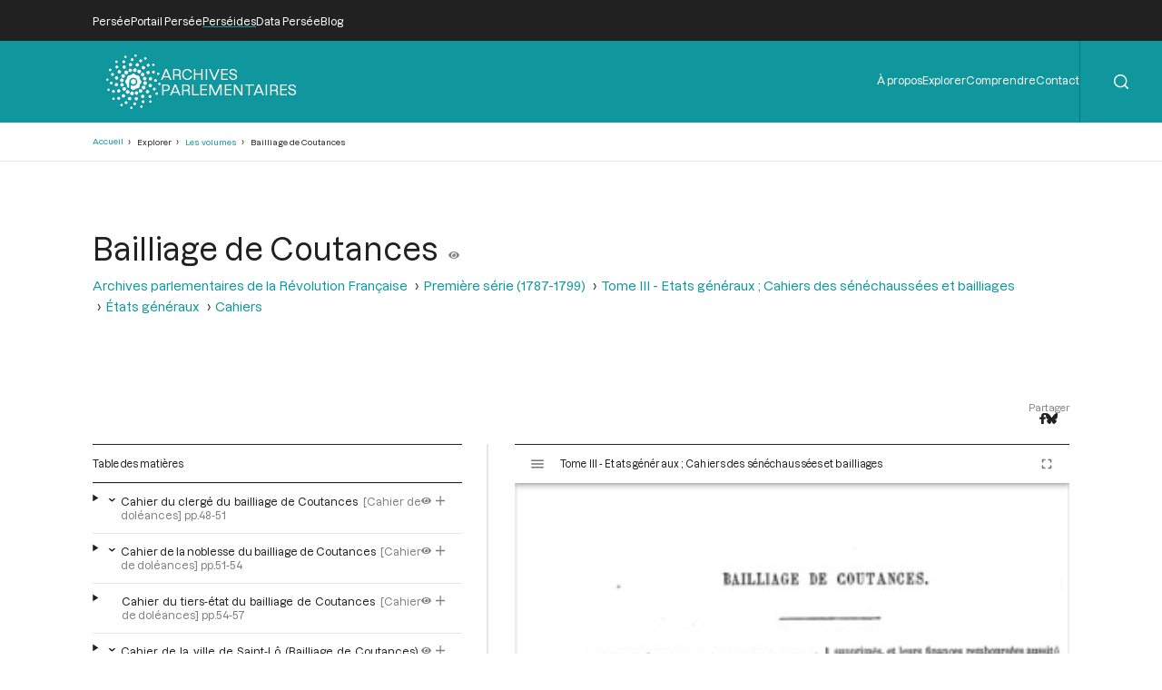

--- FILE ---
content_type: text/css
request_url: https://archives-parlementaires.persee.fr/sites/default/files/css/css_mEaQZzTLrmgJmT8L7hKCJYYB4tyjcBLmSKXZJzZEdn8.css?delta=1&language=fr&theme=perseide_light&include=eJwrSC0qTs1MSY3PyUzPKNFPz8lPSszRLS6pzMnMS9cpriwuSc3VT0osTtUpy0wtL9YHk3q5-SmlOakA1QgXpg
body_size: 14792
content:
/* @license GPL-2.0-or-later https://www.drupal.org/licensing/faq */
body{margin:0;}:root{font-size:12px;}@media (max-width:300px){:root{--lateral-space-size:calc(1.3333333333vw - -0.6666666667rem);--supplementary-lateral-space-size:calc(1.3333333333vw - -0.6666666667rem);}}@media (min-width:300px) and (max-width:1000px){:root{--lateral-space-size:calc(7.5714285714vw - 0.8928571429rem);--supplementary-lateral-space-size:calc(7.5714285714vw - 0.8928571429rem);}}@media (min-width:1000px){:root{--lateral-space-size:calc(13.2633587786vw - 5.6361323155rem);--supplementary-lateral-space-size:calc(13.2633587786vw - 5.6361323155rem);}}@font-face{font-display:swap;font-family:"Dazzed";font-weight:400;src:local("Dazzed Regular"),url(/themes/custom/perseide_light/assets/fonts/Dazzed/Dazzed-Regular.ttf);}@font-face{font-display:swap;font-family:"Dazzed";font-weight:500;src:local("Dazzed Medium"),url(/themes/custom/perseide_light/assets/fonts/Dazzed/Dazzed-Medium.ttf);}@media (max-width:1000px){:root{--fs-unit:calc(0.0666666667rem + 0.02vw);}}@media (min-width:1000px){:root{--fs-unit:0.0833333333rem;}}.page-wrapper{color:hsl(0,0%,13%);font-family:"Dazzed";font-size:calc(12 * var(--fs-unit));font-weight:500;hyphens:manual;text-align:justify;word-wrap:anywhere;}.page-wrapper a{color:currentcolor;text-decoration:none;}.page-wrapper h1,.page-wrapper h2,.page-wrapper h3,.page-wrapper h4{display:inline-block;font-weight:500;margin-bottom:0;margin-top:0;}.page-wrapper p{margin-block:0;}.page-wrapper ol,.page-wrapper ul{list-style-type:none;margin-block:0;padding-inline-start:0;}.page-wrapper summary{list-style-type:none;}.page-wrapper input:focus{outline:none;}.field_edt_highlight.field-value,.field_faq_highlight.field-value,.field_wbm_highlight.field-value,.field_edt_body.field-value,.field_nws_body.field-value,.field_rsc_body.field-value,.field_txt_body.field-value,.field_wbm_body.field-value,.field_ptn_description.field-value,.field_edt_file.field-value,.field_rsc_file.field-value,.field_faq_faq.field-value,.view-author-header.grid .body,.view-doc-header.grid .body,.view-grievance-header.grid .body,.presentation-and-partners .presentation .view-presentation-block.grid .view-presentation-block.cell .body{font-size:calc(14 * var(--fs-unit));}.field_edt_highlight.field-value a,.field_faq_highlight.field-value a,.field_wbm_highlight.field-value a,.field_edt_body.field-value a,.field_nws_body.field-value a,.field_rsc_body.field-value a,.field_txt_body.field-value a,.field_wbm_body.field-value a,.field_ptn_description.field-value a,.field_edt_file.field-value a,.field_rsc_file.field-value a,.field_faq_faq.field-value a,.view-author-header.grid .body a,.view-doc-header.grid .body a,.view-grievance-header.grid .body a,.presentation-and-partners .presentation .view-presentation-block.grid .view-presentation-block.cell .body a{color:var(--perseide-main-color);}.field_edt_highlight.field-value h2,.field_faq_highlight.field-value h2,.field_wbm_highlight.field-value h2,.field_edt_body.field-value h2,.field_nws_body.field-value h2,.field_rsc_body.field-value h2,.field_txt_body.field-value h2,.field_wbm_body.field-value h2,.field_ptn_description.field-value h2,.field_edt_file.field-value h2,.field_rsc_file.field-value h2,.field_faq_faq.field-value h2,.view-author-header.grid .body h2,.view-doc-header.grid .body h2,.view-grievance-header.grid .body h2,.presentation-and-partners .presentation .view-presentation-block.grid .view-presentation-block.cell .body h2{display:block;font-size:calc(22.5 * var(--fs-unit));line-height:133%;margin-bottom:2.5rem;margin-top:3.75rem;}.field_edt_highlight.field-value h3,.field_faq_highlight.field-value h3,.field_wbm_highlight.field-value h3,.field_edt_body.field-value h3,.field_nws_body.field-value h3,.field_rsc_body.field-value h3,.field_txt_body.field-value h3,.field_wbm_body.field-value h3,.field_ptn_description.field-value h3,.field_edt_file.field-value h3,.field_rsc_file.field-value h3,.field_faq_faq.field-value h3,.view-author-header.grid .body h3,.view-doc-header.grid .body h3,.view-grievance-header.grid .body h3,.presentation-and-partners .presentation .view-presentation-block.grid .view-presentation-block.cell .body h3{display:block;font-size:calc(18.75 * var(--fs-unit));line-height:133%;margin-bottom:2.5rem;margin-top:3.75rem;}.field_edt_highlight.field-value h4,.field_faq_highlight.field-value h4,.field_wbm_highlight.field-value h4,.field_edt_body.field-value h4,.field_nws_body.field-value h4,.field_rsc_body.field-value h4,.field_txt_body.field-value h4,.field_wbm_body.field-value h4,.field_ptn_description.field-value h4,.field_edt_file.field-value h4,.field_rsc_file.field-value h4,.field_faq_faq.field-value h4,.view-author-header.grid .body h4,.view-doc-header.grid .body h4,.view-grievance-header.grid .body h4,.presentation-and-partners .presentation .view-presentation-block.grid .view-presentation-block.cell .body h4{display:block;font-size:calc(10.5 * var(--fs-unit));line-height:133%;margin-bottom:2.5rem;margin-top:3.75rem;}.field_edt_highlight.field-value hr,.field_faq_highlight.field-value hr,.field_wbm_highlight.field-value hr,.field_edt_body.field-value hr,.field_nws_body.field-value hr,.field_rsc_body.field-value hr,.field_txt_body.field-value hr,.field_wbm_body.field-value hr,.field_ptn_description.field-value hr,.field_edt_file.field-value hr,.field_rsc_file.field-value hr,.field_faq_faq.field-value hr,.view-author-header.grid .body hr,.view-doc-header.grid .body hr,.view-grievance-header.grid .body hr,.presentation-and-partners .presentation .view-presentation-block.grid .view-presentation-block.cell .body hr{display:block;border-bottom:none;margin-bottom:2.5rem;}.field_edt_highlight.field-value img,.field_faq_highlight.field-value img,.field_wbm_highlight.field-value img,.field_edt_body.field-value img,.field_nws_body.field-value img,.field_rsc_body.field-value img,.field_txt_body.field-value img,.field_wbm_body.field-value img,.field_ptn_description.field-value img,.field_edt_file.field-value img,.field_rsc_file.field-value img,.field_faq_faq.field-value img,.view-author-header.grid .body img,.view-doc-header.grid .body img,.view-grievance-header.grid .body img,.presentation-and-partners .presentation .view-presentation-block.grid .view-presentation-block.cell .body img{height:auto;max-height:16.6666666667rem;max-width:100%;width:auto;}.field_edt_highlight.field-value p,.field_faq_highlight.field-value p,.field_wbm_highlight.field-value p,.field_edt_body.field-value p,.field_nws_body.field-value p,.field_rsc_body.field-value p,.field_txt_body.field-value p,.field_wbm_body.field-value p,.field_ptn_description.field-value p,.field_edt_file.field-value p,.field_rsc_file.field-value p,.field_faq_faq.field-value p,.view-author-header.grid .body p,.view-doc-header.grid .body p,.view-grievance-header.grid .body p,.presentation-and-partners .presentation .view-presentation-block.grid .view-presentation-block.cell .body p{margin-top:1rem;}.field_edt_highlight.field-value strong,.field_faq_highlight.field-value strong,.field_wbm_highlight.field-value strong,.field_edt_body.field-value strong,.field_nws_body.field-value strong,.field_rsc_body.field-value strong,.field_txt_body.field-value strong,.field_wbm_body.field-value strong,.field_ptn_description.field-value strong,.field_edt_file.field-value strong,.field_rsc_file.field-value strong,.field_faq_faq.field-value strong,.view-author-header.grid .body strong,.view-doc-header.grid .body strong,.view-grievance-header.grid .body strong,.presentation-and-partners .presentation .view-presentation-block.grid .view-presentation-block.cell .body strong{color:var(--perseide-main-color);font-weight:500;}.field_edt_highlight.field-value ul,.field_faq_highlight.field-value ul,.field_wbm_highlight.field-value ul,.field_edt_body.field-value ul,.field_nws_body.field-value ul,.field_rsc_body.field-value ul,.field_txt_body.field-value ul,.field_wbm_body.field-value ul,.field_ptn_description.field-value ul,.field_edt_file.field-value ul,.field_rsc_file.field-value ul,.field_faq_faq.field-value ul,.view-author-header.grid .body ul,.view-doc-header.grid .body ul,.view-grievance-header.grid .body ul,.presentation-and-partners .presentation .view-presentation-block.grid .view-presentation-block.cell .body ul{display:flex;}.field_edt_highlight.field-value ul,.field_faq_highlight.field-value ul,.field_wbm_highlight.field-value ul,.field_edt_body.field-value ul,.field_nws_body.field-value ul,.field_rsc_body.field-value ul,.field_txt_body.field-value ul,.field_wbm_body.field-value ul,.field_ptn_description.field-value ul,.field_edt_file.field-value ul,.field_rsc_file.field-value ul,.field_faq_faq.field-value ul,.view-author-header.grid .body ul,.view-doc-header.grid .body ul,.view-grievance-header.grid .body ul,.presentation-and-partners .presentation .view-presentation-block.grid .view-presentation-block.cell .body ul{flex-direction:column;}.field_edt_highlight.field-value ul,.field_faq_highlight.field-value ul,.field_wbm_highlight.field-value ul,.field_edt_body.field-value ul,.field_nws_body.field-value ul,.field_rsc_body.field-value ul,.field_txt_body.field-value ul,.field_wbm_body.field-value ul,.field_ptn_description.field-value ul,.field_edt_file.field-value ul,.field_rsc_file.field-value ul,.field_faq_faq.field-value ul,.view-author-header.grid .body ul,.view-doc-header.grid .body ul,.view-grievance-header.grid .body ul,.presentation-and-partners .presentation .view-presentation-block.grid .view-presentation-block.cell .body ul{margin-bottom:2.0833333333rem;margin-top:0.1666666667rem;}.field_edt_highlight.field-value ul li,.field_faq_highlight.field-value ul li,.field_wbm_highlight.field-value ul li,.field_edt_body.field-value ul li,.field_nws_body.field-value ul li,.field_rsc_body.field-value ul li,.field_txt_body.field-value ul li,.field_wbm_body.field-value ul li,.field_ptn_description.field-value ul li,.field_edt_file.field-value ul li,.field_rsc_file.field-value ul li,.field_faq_faq.field-value ul li,.view-author-header.grid .body ul li,.view-doc-header.grid .body ul li,.view-grievance-header.grid .body ul li,.presentation-and-partners .presentation .view-presentation-block.grid .view-presentation-block.cell .body ul li{list-style:disc;margin-block:0.4166666667rem;margin-bottom:0.8333333333rem;margin-left:1rem;margin-top:0.8333333333rem;padding-left:1rem;}@media (max-width:1000px){.headers-persee-and-main .header-persee{display:none;height:0;}}@media (min-width:1000px){.headers-persee-and-main .header-persee{height:3.75rem;}.headers-persee-and-main .header-persee .menu-persee{display:flex;}.headers-persee-and-main .header-persee .menu-persee{flex-direction:row;}.headers-persee-and-main .header-persee .menu-persee{background-color:hsl(0,0%,13%);color:hsl(0,0%,100%);height:3.75rem;padding-left:var(--lateral-space-size);padding-right:var(--lateral-space-size);}.headers-persee-and-main .header-persee .menu-persee ul.menu-level-0{align-items:center;display:flex;}.headers-persee-and-main .header-persee .menu-persee ul.menu-level-0{column-gap:1.875rem;flex-direction:row;}.headers-persee-and-main .header-persee .menu-persee ul.menu-level-0 li.menu-level-0 a{transition-delay:0s;transition-duration:0.4s;transition-timing-function:cubic-bezier(0.4,0,0.2,1);transition-property:all;}.headers-persee-and-main .header-persee .menu-persee ul.menu-level-0 li.menu-level-0 a{color:currentcolor;}.headers-persee-and-main .header-persee .menu-persee ul.menu-level-0 li.menu-level-0 a:hover{color:var(--perseide-main-color);}.headers-persee-and-main .header-persee .menu-persee ul.menu-level-0 li.menu-level-0.highlighted a{text-decoration:underline;text-decoration-color:var(--perseide-main-color);text-decoration-thickness:0.1666666667rem;text-underline-offset:0.5rem;}}.headers-persee-and-main .header-main-placeholder{height:7.5rem;}.headers-persee-and-main .header-main{align-items:center;display:flex;justify-content:space-between;}.headers-persee-and-main .header-main{flex-direction:row;}.headers-persee-and-main .header-main{background-color:var(--perseide-main-color);height:7.5rem;left:0;position:sticky;right:0;top:0;z-index:1;}.headers-persee-and-main .header-main.floating{position:fixed;}.headers-persee-and-main .header-main .logo-and-text{align-items:center;display:flex;}.headers-persee-and-main .header-main .logo-and-text{column-gap:1rem;flex-direction:row;}.headers-persee-and-main .header-main .logo-and-text{transition-delay:0s;transition-duration:0.4s;transition-timing-function:cubic-bezier(0.4,0,0.2,1);transition-property:opacity;}.headers-persee-and-main .header-main .logo-and-text:hover{opacity:0.8;}.headers-persee-and-main .header-main .logo-and-text{color:hsl(0,0%,100%);margin-left:calc(var(--lateral-space-size) - -1.25rem);}.headers-persee-and-main .header-main .logo-and-text .text{font-size:calc(16 * var(--fs-unit));line-height:112%;}.headers-persee-and-main .header-main .logo-and-text .logo{max-height:5rem;max-width:5rem;min-height:5rem;min-width:5rem;}@media (max-width:1000px){.headers-persee-and-main .header-main .menus-and-search-form-wrapper.header{display:none;}.headers-persee-and-main .header-main .menus-and-search-form-wrapper.sidebar > .button .icon{max-height:1.6666666667rem;max-width:1.6666666667rem;min-height:1.6666666667rem;min-width:1.6666666667rem;}.headers-persee-and-main .header-main .menus-and-search-form-wrapper.sidebar > .button .icon{color:hsl(0,0%,100%);cursor:pointer;display:none;padding-bottom:2.9166666667rem;padding-left:1.25rem;padding-right:1.25rem;padding-top:2.9166666667rem;}.headers-persee-and-main .header-main .menus-and-search-form-wrapper.sidebar > .button .icon.visible{display:inline;}.headers-persee-and-main .header-main .menus-and-search-form-wrapper.sidebar .menus-and-search-form{left:0;position:fixed;right:0;}.headers-persee-and-main .header-main .menus-and-search-form-wrapper.sidebar .menus-and-search-form{display:flex;}.headers-persee-and-main .header-main .menus-and-search-form-wrapper.sidebar .menus-and-search-form{flex-direction:column;}.headers-persee-and-main .header-main .menus-and-search-form-wrapper.sidebar .menus-and-search-form{background-color:hsl(0,0%,100%);height:calc(100% - 7.5rem);overflow-y:auto;transform-origin:right;transform:translateX(100%);transition-duration:0.6s;z-index:1;}.headers-persee-and-main .header-main .menus-and-search-form-wrapper.sidebar .menus-and-search-form.visible{transform:translateX(0);}.headers-persee-and-main .header-main .menus-and-search-form-wrapper.sidebar .menus-and-search-form .sidebar-search{padding-left:2.5rem;padding-right:2.5rem;padding-top:2.5rem;}.headers-persee-and-main .header-main .menus-and-search-form-wrapper.sidebar .menus-and-search-form .sidebar-search form{align-items:center;display:flex;}.headers-persee-and-main .header-main .menus-and-search-form-wrapper.sidebar .menus-and-search-form .sidebar-search form{column-gap:0.8333333333rem;flex-direction:row;}.headers-persee-and-main .header-main .menus-and-search-form-wrapper.sidebar .menus-and-search-form .sidebar-search form{border:0.0833333333rem solid hsl(0,0%,90%);border-radius:5px;padding-left:0.8333333333rem;padding-right:0.8333333333rem;}.headers-persee-and-main .header-main .menus-and-search-form-wrapper.sidebar .menus-and-search-form .sidebar-search form:has(input[type=search]:focus){border-color:var(--perseide-main-color);}.headers-persee-and-main .header-main .menus-and-search-form-wrapper.sidebar .menus-and-search-form .sidebar-search form input[type=search]{border:none;font-family:"Dazzed";font-size:calc(18 * var(--fs-unit));font-weight:500;height:5rem;width:100%;}.headers-persee-and-main .header-main .menus-and-search-form-wrapper.sidebar .menus-and-search-form .sidebar-search form input[type=submit]{max-height:1.6666666667rem;max-width:1.6666666667rem;min-height:1.6666666667rem;min-width:1.6666666667rem;}.headers-persee-and-main .header-main .menus-and-search-form-wrapper.sidebar .menus-and-search-form .sidebar-search form input[type=submit]{background-color:transparent;background-image:url("data:image/svg+xml;charset=US-ASCII,%3Csvg%20viewBox%3D%220%200%2022%2022%22%20xmlns%3D%22http%3A%2F%2Fwww.w3.org%2F2000%2Fsvg%22%3E%3Cpath%20fill%3D%22hsl(0, 0%, 13%)%22%20d%3D%22M21.71%2C20.29l-4.16-4.16a9.91%2C9.91%2C0%2C1%2C0-1.42%2C1.42l4.16%2C4.16a1%2C1%2C0%2C0%2C0%2C1.42%2C0A1%2C1%2C0%2C0%2C0%2C21.71%2C20.29ZM2%2C9.89a7.89%2C7.89%2C0%2C1%2C1%2C13.48%2C5.56h0v0A7.88%2C7.88%2C0%2C0%2C1%2C2%2C9.89Z%22%2F%3E%3C%2Fsvg%3E");background-repeat:no-repeat;border:none;font-size:0;}.headers-persee-and-main .header-main .menus-and-search-form-wrapper.sidebar .menus-and-search-form .sidebar-search div.form,.headers-persee-and-main .header-main .menus-and-search-form-wrapper.sidebar .menus-and-search-form .sidebar-search div.form-item{width:100%;}.headers-persee-and-main .header-main .menus-and-search-form-wrapper.sidebar .menus-and-search-form .menu-main{display:flex;}.headers-persee-and-main .header-main .menus-and-search-form-wrapper.sidebar .menus-and-search-form .menu-main{flex-direction:column;}.headers-persee-and-main .header-main .menus-and-search-form-wrapper.sidebar .menus-and-search-form .menu-main{padding-bottom:6.25rem;padding-left:2.5rem;padding-right:2.5rem;padding-top:2.5rem;}.headers-persee-and-main .header-main .menus-and-search-form-wrapper.sidebar .menus-and-search-form .menu-main .submenu,.headers-persee-and-main .header-main .menus-and-search-form-wrapper.sidebar .menus-and-search-form .menu-main .menu-level-0{border-bottom:0.0833333333rem solid hsl(0,0%,90%);padding-top:0.9166666667rem;}.headers-persee-and-main .header-main .menus-and-search-form-wrapper.sidebar .menus-and-search-form .menu-main .submenu{padding-bottom:16px;}.headers-persee-and-main .header-main .menus-and-search-form-wrapper.sidebar .menus-and-search-form .menu-main .menu-level-0{padding-bottom:11px;}.headers-persee-and-main .header-main .menus-and-search-form-wrapper.sidebar .menus-and-search-form .menu-main .label-wrapper,.headers-persee-and-main .header-main .menus-and-search-form-wrapper.sidebar .menus-and-search-form .menu-main .menu-level-0{cursor:pointer;font-size:calc(22.5 * var(--fs-unit));}.headers-persee-and-main .header-main .menus-and-search-form-wrapper.sidebar .menus-and-search-form .menu-main .menu-level-1{font-size:calc(13.5 * var(--fs-unit));width:fit-content;}.headers-persee-and-main .header-main .menus-and-search-form-wrapper.sidebar .menus-and-search-form .menu-main .submenu{display:flex;}.headers-persee-and-main .header-main .menus-and-search-form-wrapper.sidebar .menus-and-search-form .menu-main .submenu{flex-direction:column;}.headers-persee-and-main .header-main .menus-and-search-form-wrapper.sidebar .menus-and-search-form .menu-main .submenu .label{display:inline-block;max-width:calc(100% - 1.6666666667rem);}.headers-persee-and-main .header-main .menus-and-search-form-wrapper.sidebar .menus-and-search-form .menu-main .submenu .label-wrapper .label::after{transition-delay:0s;transition-duration:0.3s;transition-timing-function:cubic-bezier(0.215,0.61,0.355,1);transition-property:all;}.headers-persee-and-main .header-main .menus-and-search-form-wrapper.sidebar .menus-and-search-form .menu-main .submenu .label-wrapper .label::after{max-height:1.6666666667rem;max-width:1.6666666667rem;min-height:1.6666666667rem;min-width:1.6666666667rem;}.headers-persee-and-main .header-main .menus-and-search-form-wrapper.sidebar .menus-and-search-form .menu-main .submenu .label-wrapper .label::after{background-image:url("data:image/svg+xml;charset=US-ASCII,%3Csvg%20viewBox%3D%220%200%20448%20512%22%20xmlns%3D%22http%3A%2F%2Fwww.w3.org%2F2000%2Fsvg%22%3E%3Cpath%20fill%3D%22hsl(0, 0%, 13%)%22%20d%3D%22M443.5%20162.6l-7.1-7.1c-4.7-4.7-12.3-4.7-17%200L224%20351%2028.5%20155.5c-4.7-4.7-12.3-4.7-17%200l-7.1%207.1c-4.7%204.7-4.7%2012.3%200%2017l211%20211.1c4.7%204.7%2012.3%204.7%2017%200l211-211.1c4.8-4.7%204.8-12.3.1-17z%22%2F%3E%3C%2Fsvg%3E");background-repeat:no-repeat;content:"";margin-top:8px;position:absolute;right:calc(0.8333333333rem + 1.6666666667rem + 0.8333333333rem);transform:rotate(0deg);}.headers-persee-and-main .header-main .menus-and-search-form-wrapper.sidebar .menus-and-search-form .menu-main .submenu[folded=false] .label-wrapper .label::after{transform:rotate(-180deg);}.headers-persee-and-main .header-main .menus-and-search-form-wrapper.sidebar .menus-and-search-form .menu-main .submenu .items-wrapper{overflow-y:clip;}.headers-persee-and-main .header-main .menus-and-search-form-wrapper.sidebar .menus-and-search-form .menu-main .submenu .items-wrapper .items{display:flex;}.headers-persee-and-main .header-main .menus-and-search-form-wrapper.sidebar .menus-and-search-form .menu-main .submenu .items-wrapper .items{flex-direction:column;row-gap:1.25rem;}.headers-persee-and-main .header-main .menus-and-search-form-wrapper.sidebar .menus-and-search-form .menu-main .submenu .items-wrapper .items{overflow-y:clip;padding-bottom:1.25rem;padding-top:1.875rem;}.headers-persee-and-main .header-main .menus-and-search-form-wrapper.sidebar .menus-and-search-form .menu-main .menu-level-0,.headers-persee-and-main .header-main .menus-and-search-form-wrapper.sidebar .menus-and-search-form .menu-main .menu-level-1{transition-delay:0s;transition-duration:0.4s;transition-timing-function:cubic-bezier(0.4,0,0.2,1);transition-property:all;}.headers-persee-and-main .header-main .menus-and-search-form-wrapper.sidebar .menus-and-search-form .menu-main .menu-level-0,.headers-persee-and-main .header-main .menus-and-search-form-wrapper.sidebar .menus-and-search-form .menu-main .menu-level-1{color:currentcolor;}.headers-persee-and-main .header-main .menus-and-search-form-wrapper.sidebar .menus-and-search-form .menu-main .menu-level-0:hover,.headers-persee-and-main .header-main .menus-and-search-form-wrapper.sidebar .menus-and-search-form .menu-main .menu-level-1:hover{color:var(--perseide-main-color);}.headers-persee-and-main .header-main .menus-and-search-form-wrapper.sidebar .menus-and-search-form .menu-persee{margin-top:auto;}.headers-persee-and-main .header-main .menus-and-search-form-wrapper.sidebar .menus-and-search-form .menu-persee ul.menu-level-0{display:flex;}.headers-persee-and-main .header-main .menus-and-search-form-wrapper.sidebar .menus-and-search-form .menu-persee ul.menu-level-0{flex-direction:column;row-gap:1.25rem;}.headers-persee-and-main .header-main .menus-and-search-form-wrapper.sidebar .menus-and-search-form .menu-persee ul.menu-level-0{background-color:hsl(0,0%,13%);color:hsl(0,0%,100%);font-size:1.125rem;padding-bottom:4.1666666667rem;padding-left:2.5rem;padding-right:2.5rem;padding-top:4.1666666667rem;}.headers-persee-and-main .header-main .menus-and-search-form-wrapper.sidebar .menus-and-search-form .menu-persee ul.menu-level-0 li.menu-level-0{transition-delay:0s;transition-duration:0.4s;transition-timing-function:cubic-bezier(0.4,0,0.2,1);transition-property:all;}.headers-persee-and-main .header-main .menus-and-search-form-wrapper.sidebar .menus-and-search-form .menu-persee ul.menu-level-0 li.menu-level-0{color:currentcolor;}.headers-persee-and-main .header-main .menus-and-search-form-wrapper.sidebar .menus-and-search-form .menu-persee ul.menu-level-0 li.menu-level-0:hover{color:var(--perseide-main-color);}.headers-persee-and-main .header-main .menus-and-search-form-wrapper.sidebar .menus-and-search-form .menu-persee ul.menu-level-0 li.menu-level-0.highlighted a{text-decoration:underline;text-decoration-color:var(--perseide-main-color);text-decoration-thickness:0.1666666667rem;text-underline-offset:0.5rem;}}@media (min-width:1000px){.headers-persee-and-main .header-main .menus-and-search-form-wrapper.sidebar{display:none;}.headers-persee-and-main .header-main .menus-and-search-form-wrapper.header .menus-and-search-form{align-items:center;display:flex;}.headers-persee-and-main .header-main .menus-and-search-form-wrapper.header .menus-and-search-form{column-gap:6rem;flex-direction:row;}.headers-persee-and-main .header-main .menus-and-search-form-wrapper.header .menus-and-search-form #block-block-header-menu ul.menu-level-0{align-items:center;display:flex;}.headers-persee-and-main .header-main .menus-and-search-form-wrapper.header .menus-and-search-form #block-block-header-menu ul.menu-level-0{column-gap:1.5rem;flex-direction:row;}.headers-persee-and-main .header-main .menus-and-search-form-wrapper.header .menus-and-search-form #block-block-header-menu ul.menu-level-0 span{color:hsl(0,0%,100%);padding-bottom:1.5rem;padding-top:0.4166666667rem;}.headers-persee-and-main .header-main .menus-and-search-form-wrapper.header .menus-and-search-form #block-block-header-menu ul.menu-level-0 li.menu-level-0::after{transition-delay:0.05s;transition-duration:0.4s;transition-timing-function:cubic-bezier(0.4,0,0.2,1);transition-property:transform;}.headers-persee-and-main .header-main .menus-and-search-form-wrapper.header .menus-and-search-form #block-block-header-menu ul.menu-level-0 li.menu-level-0::after{border-bottom:0.0833333333rem solid;content:"";display:block;margin-top:0.25rem;transform:scaleX(0);transform-origin:right;}.headers-persee-and-main .header-main .menus-and-search-form-wrapper.header .menus-and-search-form #block-block-header-menu ul.menu-level-0 li.menu-level-0:hover::after{border-bottom-color:hsl(0,0%,100%);transform:scaleX(1);transform-origin:left;}.headers-persee-and-main .header-main .menus-and-search-form-wrapper.header .menus-and-search-form #block-block-header-menu ul.menu-level-0 li.menu-level-0{color:hsl(0,0%,100%);cursor:pointer;position:relative;}.headers-persee-and-main .header-main .menus-and-search-form-wrapper.header .menus-and-search-form #block-block-header-menu ul.menu-level-0 li.menu-level-0 ul.menu-level-1{display:flex;}.headers-persee-and-main .header-main .menus-and-search-form-wrapper.header .menus-and-search-form #block-block-header-menu ul.menu-level-0 li.menu-level-0 ul.menu-level-1{flex-direction:column;}.headers-persee-and-main .header-main .menus-and-search-form-wrapper.header .menus-and-search-form #block-block-header-menu ul.menu-level-0 li.menu-level-0 ul.menu-level-1{left:-1.5rem;position:absolute;top:2.5rem;}.headers-persee-and-main .header-main .menus-and-search-form-wrapper.header .menus-and-search-form #block-block-header-menu ul.menu-level-0 li.menu-level-0 ul.menu-level-1{transition-delay:0s;transition-duration:0.4s;transition-timing-function:cubic-bezier(0.4,0,0.2,1);transition-property:all;}.headers-persee-and-main .header-main .menus-and-search-form-wrapper.header .menus-and-search-form #block-block-header-menu ul.menu-level-0 li.menu-level-0 ul.menu-level-1{border:0.0833333333rem solid hsl(0,0%,90%);width:max-content;z-index:1;}.headers-persee-and-main .header-main .menus-and-search-form-wrapper.header .menus-and-search-form #block-block-header-menu ul.menu-level-0 li.menu-level-0 ul.menu-level-1 li.menu-level-1{line-height:257%;width:fit-content;}.headers-persee-and-main .header-main .menus-and-search-form-wrapper.header .menus-and-search-form #block-block-header-menu ul.menu-level-0 li.menu-level-0 ul.menu-level-1{background-color:transparent;border-color:transparent;padding-bottom:1.5rem;padding-left:1.5rem;padding-right:1.5rem;padding-top:1rem;visibility:hidden;}.headers-persee-and-main .header-main .menus-and-search-form-wrapper.header .menus-and-search-form #block-block-header-menu ul.menu-level-0 li.menu-level-0 ul.menu-level-1 li.menu-level-1{color:transparent;}.headers-persee-and-main .header-main .menus-and-search-form-wrapper.header .menus-and-search-form #block-block-header-menu ul.menu-level-0 li.menu-level-0:hover ul.menu-level-1{background-color:hsl(0,0%,100%);border-color:hsl(0,0%,78%);padding-left:1.5rem;visibility:visible;}.headers-persee-and-main .header-main .menus-and-search-form-wrapper.header .menus-and-search-form #block-block-header-menu ul.menu-level-0 li.menu-level-0:hover ul.menu-level-1 li.menu-level-1{transition-delay:0s;transition-duration:0.4s;transition-timing-function:cubic-bezier(0.4,0,0.2,1);transition-property:all;}.headers-persee-and-main .header-main .menus-and-search-form-wrapper.header .menus-and-search-form #block-block-header-menu ul.menu-level-0 li.menu-level-0:hover ul.menu-level-1 li.menu-level-1{color:currentcolor;}.headers-persee-and-main .header-main .menus-and-search-form-wrapper.header .menus-and-search-form #block-block-header-menu ul.menu-level-0 li.menu-level-0:hover ul.menu-level-1 li.menu-level-1:hover{color:var(--perseide-main-color);}.headers-persee-and-main .header-main .menus-and-search-form-wrapper.header .menus-and-search-form #block-block-header-menu ul.menu-level-0 li.menu-level-0:hover ul.menu-level-1 li.menu-level-1{color:hsl(0,0%,13%);}.headers-persee-and-main .header-main .menus-and-search-form-wrapper.header .menus-and-search-form .header-search{display:flex;justify-content:end;}.headers-persee-and-main .header-main .menus-and-search-form-wrapper.header .menus-and-search-form .header-search{flex-direction:row;}.headers-persee-and-main .header-main .menus-and-search-form-wrapper.header .menus-and-search-form .header-search form{align-items:center;display:flex;}.headers-persee-and-main .header-main .menus-and-search-form-wrapper.header .menus-and-search-form .header-search form{column-gap:0.0833333333rem;flex-direction:row;}.headers-persee-and-main .header-main .menus-and-search-form-wrapper.header .menus-and-search-form .header-search form{border-left:0.0833333333rem solid hsla(0,0%,0%,0.2);height:100%;}.headers-persee-and-main .header-main .menus-and-search-form-wrapper.header .menus-and-search-form .header-search form input[type=submit]{max-height:7.5rem;max-width:7.5rem;min-height:7.5rem;min-width:7.5rem;}.headers-persee-and-main .header-main .menus-and-search-form-wrapper.header .menus-and-search-form .header-search form input[type=submit]{background-color:var(--perseide-main-color);background-image:url("data:image/svg+xml;charset=US-ASCII,%3Csvg%20viewBox%3D%220%200%2022%2022%22%20xmlns%3D%22http%3A%2F%2Fwww.w3.org%2F2000%2Fsvg%22%3E%3Cpath%20fill%3D%22hsl(0, 0%, 100%)%22%20d%3D%22M21.71%2C20.29l-4.16-4.16a9.91%2C9.91%2C0%2C1%2C0-1.42%2C1.42l4.16%2C4.16a1%2C1%2C0%2C0%2C0%2C1.42%2C0A1%2C1%2C0%2C0%2C0%2C21.71%2C20.29ZM2%2C9.89a7.89%2C7.89%2C0%2C1%2C1%2C13.48%2C5.56h0v0A7.88%2C7.88%2C0%2C0%2C1%2C2%2C9.89Z%22%2F%3E%3C%2Fsvg%3E");background-position-x:center;background-position-y:center;background-repeat:no-repeat;background-size:1.375rem;border:none;font-size:0;padding:0;}.headers-persee-and-main .header-main .menus-and-search-form-wrapper.header .menus-and-search-form .header-search form div input[type=search]{transition-delay:0.2s,0.2s,0s;transition-duration:0.4s,0.4s,0.3s;transition-property:width,margin,opacity;transition-timing-function:cubic-bezier(0.215,0.61,0.355,1),cubic-bezier(0.215,0.61,0.355,1),cubic-bezier(0.215,0.61,0.355,1);background-color:var(--perseide-main-color);border:none;color:transparent;font-family:"Dazzed";font-size:calc(12 * var(--fs-unit));height:7.5rem;margin:0;opacity:0;padding:0;width:0;}.headers-persee-and-main .header-main .menus-and-search-form-wrapper.header .menus-and-search-form .header-search form div input::placeholder{color:hsl(0,0%,90%);opacity:1;}.headers-persee-and-main .header-main .menus-and-search-form-wrapper.header .menus-and-search-form .header-search[status=submit] form div input[type=search],.headers-persee-and-main .header-main .menus-and-search-form-wrapper.header .menus-and-search-form .header-search[status=edit] form div input[type=search]{transition-delay:0s,0s,0.2s;color:hsl(0,0%,100%);margin-left:3.4375rem;margin-right:1.25rem;opacity:1;width:16.6666666667rem;}.headers-persee-and-main .header-main .menus-and-search-form-wrapper.header .menus-and-search-form .menu-persee{display:none;}}.footer{display:flex;}.footer{flex-direction:column;}@media (max-width:700px){.footer .footer-main-wrapper{align-items:center;display:flex;}.footer .footer-main-wrapper{flex-direction:column;row-gap:0.4166666667rem;}}@media (min-width:700px){.footer .footer-main-wrapper{display:flex;justify-content:space-between;}.footer .footer-main-wrapper{flex-direction:row;}}.footer .footer-main-wrapper .logo-and-partners{display:flex;justify-content:space-between;}.footer .footer-main-wrapper .logo-and-partners{flex-direction:column;row-gap:4.1666666667rem;}.footer .footer-main-wrapper .logo-and-partners{margin-bottom:4rem;margin-left:var(--lateral-space-size);margin-top:3.3333333333rem;margin-right:var(--lateral-space-size);}.footer .footer-main-wrapper .logo-and-partners .logo-and-texts{transition-delay:0s;transition-duration:0.4s;transition-timing-function:cubic-bezier(0.4,0,0.2,1);transition-property:opacity;}.footer .footer-main-wrapper .logo-and-partners .logo-and-texts:hover{opacity:0.6;}.footer .footer-main-wrapper .logo-and-partners .logo-and-texts{width:fit-content;}@media (max-width:300px){.footer .footer-main-wrapper .logo-and-partners .logo-and-texts{display:flex;}.footer .footer-main-wrapper .logo-and-partners .logo-and-texts{flex-direction:column;row-gap:0.5rem;}}@media (min-width:300px){.footer .footer-main-wrapper .logo-and-partners .logo-and-texts{align-items:center;display:flex;}.footer .footer-main-wrapper .logo-and-partners .logo-and-texts{column-gap:1rem;flex-direction:row;}}.footer .footer-main-wrapper .logo-and-partners .logo-and-texts .logo{max-height:5.625rem;max-width:5.625rem;min-height:5.625rem;min-width:5.625rem;}.footer .footer-main-wrapper .logo-and-partners .logo-and-texts .logo{color:var(--perseide-main-color);}.footer .footer-main-wrapper .logo-and-partners .logo-and-texts .text{font-size:calc(15 * var(--fs-unit));line-height:107%;}.footer .footer-main-wrapper .logo-and-partners .partners{display:flex;}.footer .footer-main-wrapper .logo-and-partners .partners{flex-direction:column;row-gap:4.1666666667rem;}.footer .footer-main-wrapper .logo-and-partners .partners .view-ptn-1-block.grid,.footer .footer-main-wrapper .logo-and-partners .partners .view-ptn-2-block.grid{display:flex;justify-content:center;}.footer .footer-main-wrapper .logo-and-partners .partners .view-ptn-1-block.grid,.footer .footer-main-wrapper .logo-and-partners .partners .view-ptn-2-block.grid{flex-direction:row;}.footer .footer-main-wrapper .logo-and-partners .partners .view-ptn-1-block.grid .image,.footer .footer-main-wrapper .logo-and-partners .partners .view-ptn-2-block.grid .image{transition-delay:0s;transition-duration:0.4s;transition-timing-function:cubic-bezier(0.4,0,0.2,1);transition-property:opacity;}.footer .footer-main-wrapper .logo-and-partners .partners .view-ptn-1-block.grid .image:hover,.footer .footer-main-wrapper .logo-and-partners .partners .view-ptn-2-block.grid .image:hover{opacity:0.7;}.footer .footer-main-wrapper .logo-and-partners .partners .view-ptn-1-block.grid .image,.footer .footer-main-wrapper .logo-and-partners .partners .view-ptn-2-block.grid .image{max-width:100%;}@media (max-width:1000px){.footer .footer-main-wrapper .logo-and-partners .partners .view-ptn-1-block.grid{column-gap:1.875rem;flex-wrap:wrap;row-gap:1.25rem;}.footer .footer-main-wrapper .logo-and-partners .partners .view-ptn-1-block.grid .image{max-height:3rem;}.footer .footer-main-wrapper .logo-and-partners .partners .view-ptn-2-block.grid{column-gap:1.5rem;flex-wrap:wrap;row-gap:0.75rem;}.footer .footer-main-wrapper .logo-and-partners .partners .view-ptn-2-block.grid .image{max-height:2rem;}}@media (min-width:1000px){.footer .footer-main-wrapper .logo-and-partners .partners .view-ptn-1-block.grid{column-gap:2.5rem;row-gap:1.6666666667rem;}.footer .footer-main-wrapper .logo-and-partners .partners .view-ptn-1-block.grid .image{max-height:4rem;}.footer .footer-main-wrapper .logo-and-partners .partners .view-ptn-2-block.grid{column-gap:2rem;row-gap:1rem;}.footer .footer-main-wrapper .logo-and-partners .partners .view-ptn-2-block.grid .image{max-height:2.6666666667rem;}}@media (max-width:700px){.footer .footer-main-wrapper #block-block-footer-menu{width:100%;}.footer .footer-main-wrapper #block-block-footer-menu ul.menu-level-0 li.menu-level-0{align-items:center;}.footer .footer-main-wrapper #block-block-footer-menu ul.menu-level-0 li.menu-level-0 ul.menu-level-1{align-items:center;}}@media (min-width:700px){.footer .footer-main-wrapper #block-block-footer-menu{align-items:center;display:flex;}.footer .footer-main-wrapper #block-block-footer-menu{column-gap:2.5rem;flex-direction:row;}.footer .footer-main-wrapper #block-block-footer-menu ul.menu-level-0{display:grid;grid-template-columns:minmax(max-content,20vw) minmax(max-content,30vw);height:100%;}.footer .footer-main-wrapper #block-block-footer-menu ul.menu-level-0 li.menu-level-0{border-left:0.0833333333rem solid hsl(0,0%,90%);padding-left:3.125rem;padding-right:3.125rem;}.footer .footer-main-wrapper #block-block-footer-menu ul.menu-level-0 li.menu-level-0:nth-of-type(1),.footer .footer-main-wrapper #block-block-footer-menu ul.menu-level-0 li.menu-level-0:nth-of-type(2){border-top:none;}.footer .footer-main-wrapper #block-block-footer-menu ul.menu-level-0 li.menu-level-0 ul.menu-level-1{width:max-content;}}.footer .footer-main-wrapper #block-block-footer-menu ul.menu-level-0 li.menu-level-0{display:flex;}.footer .footer-main-wrapper #block-block-footer-menu ul.menu-level-0 li.menu-level-0{flex-direction:column;}.footer .footer-main-wrapper #block-block-footer-menu ul.menu-level-0 li.menu-level-0{border-top:0.0833333333rem solid hsl(0,0%,90%);padding-bottom:3.75rem;padding-top:3.75rem;}.footer .footer-main-wrapper #block-block-footer-menu ul.menu-level-0 li.menu-level-0 span{color:var(--perseide-main-color);font-size:calc(12 * var(--fs-unit));}.footer .footer-main-wrapper #block-block-footer-menu ul.menu-level-0 li.menu-level-0 ul.menu-level-1{display:flex;}.footer .footer-main-wrapper #block-block-footer-menu ul.menu-level-0 li.menu-level-0 ul.menu-level-1{flex-direction:column;row-gap:0.625rem;}.footer .footer-main-wrapper #block-block-footer-menu ul.menu-level-0 li.menu-level-0 ul.menu-level-1{margin-top:0.9375rem;}.footer .footer-main-wrapper #block-block-footer-menu ul.menu-level-0 li.menu-level-0 ul.menu-level-1 li.menu-level-1 a{transition-delay:0s;transition-duration:0.4s;transition-timing-function:cubic-bezier(0.4,0,0.2,1);transition-property:all;}.footer .footer-main-wrapper #block-block-footer-menu ul.menu-level-0 li.menu-level-0 ul.menu-level-1 li.menu-level-1 a{color:currentcolor;}.footer .footer-main-wrapper #block-block-footer-menu ul.menu-level-0 li.menu-level-0 ul.menu-level-1 li.menu-level-1 a:hover{color:var(--perseide-main-color);}.footer .footer-main-wrapper #block-block-footer-menu ul.menu-level-0 li.menu-level-0 ul.menu-level-1 li.menu-level-1 a{font-size:calc(12 * var(--fs-unit));}@media (max-width:700px){.footer #block-block-footer-legal > ul{align-items:center;display:flex;}.footer #block-block-footer-legal > ul{flex-direction:column;row-gap:1rem;}}@media (min-width:700px){.footer #block-block-footer-legal > ul{align-items:center;display:flex;}.footer #block-block-footer-legal > ul{column-gap:2.5rem;flex-direction:row;}.footer #block-block-footer-legal > ul li.menu-level-0:last-child{margin-left:auto;}}.footer #block-block-footer-legal > ul{border-top:0.0833333333rem solid hsl(0,0%,90%);padding-bottom:3.125rem;padding-left:var(--lateral-space-size);padding-right:var(--lateral-space-size);padding-top:3.125rem;}.footer #block-block-footer-legal > ul li.menu-level-0{transition-delay:0s;transition-duration:0.4s;transition-timing-function:cubic-bezier(0.4,0,0.2,1);transition-property:all;}.footer #block-block-footer-legal > ul li.menu-level-0{color:currentcolor;}.footer #block-block-footer-legal > ul li.menu-level-0:hover{color:var(--perseide-main-color);}.footer #block-block-footer-legal > ul li.menu-level-0{font-size:calc(12 * var(--fs-unit));text-transform:uppercase;}.header-image,.footer-image-wrapper,.page404-image-wrapper{position:relative;}.header-image .background-image,.footer-image-wrapper .background-image,.page404-image-wrapper .background-image{bottom:0;left:0;position:absolute;right:0;top:0;}.header-image .background-image,.footer-image-wrapper .background-image,.page404-image-wrapper .background-image{z-index:-10;}.header-image .background-image .image,.footer-image-wrapper .background-image .image,.page404-image-wrapper .background-image .image{max-height:100%;max-width:100%;min-height:100%;min-width:100%;}.header-image .background-image .image,.footer-image-wrapper .background-image .image,.page404-image-wrapper .background-image .image{object-fit:cover;}.header-image{color:var(--perseide-text-color);height:max(25rem,100vh - 3.75rem - 7.5rem);}.header-image .texts{display:flex;justify-content:center;}.header-image .texts{flex-direction:column;row-gap:1.6666666667rem;}.header-image .texts{bottom:0;left:var(--lateral-space-size);position:absolute;right:var(--lateral-space-size);top:0;}.header-image .texts{margin-left:var(--lateral-space-size);margin-right:var(--lateral-space-size);}.header-image .texts .title{line-height:100%;text-shadow:hsl(0,0%,13%) 0 0 2.5rem;word-break:break-word;}@media (max-width:300px){.header-image .texts .title{font-size:20px;}}@media (min-width:300px) and (max-width:1000px){.header-image .texts .title{font-size:calc(6.25rem - 55 * (1000px - 100vw) / 700);}}@media (min-width:1000px){.header-image .texts .title{font-size:75px;}}.header-image .texts .subtitle{font-size:calc(15 * var(--fs-unit));text-shadow:hsl(0,0%,13%) 0 0 1rem;}.header-image .texts .subtitle sup{font-size:80%;}.header-image .social{bottom:4.1666666667rem;left:var(--lateral-space-size);position:absolute;}.header-image .social{display:flex;}.header-image .social{column-gap:1.3333333333rem;flex-direction:row;}.header-image .social{transform:translateY(100%) rotate(-90deg);transform-origin:0 0;}.header-image .social .label{font-size:calc(10.5 * var(--fs-unit));text-shadow:hsl(0,0%,13%) 0 0 1rem;}.header-image .social .link::after{transition-delay:0.05s;transition-duration:0.4s;transition-timing-function:cubic-bezier(0.4,0,0.2,1);transition-property:transform;}.header-image .social .link::after{border-bottom:0.0833333333rem solid;content:"";display:block;margin-top:0.1666666667rem;transform:scaleX(0);transform-origin:right;}.header-image .social .link:hover::after{border-bottom-color:var(--perseide-text-color);transform:scaleX(1);transform-origin:left;}.header-image .social .link{margin:-0.4166666667rem;padding:0.4166666667rem;text-shadow:hsl(0,0%,13%) 0 0 1rem;}.footer-image-wrapper{color:hsl(0,0%,100%);}@media (max-width:700px){.footer-image-wrapper .social-and-texts{display:flex;justify-content:center;}.footer-image-wrapper .social-and-texts{flex-direction:column;row-gap:5rem;}.footer-image-wrapper .social-and-texts .texts .text{font-size:calc(15 * var(--fs-unit));}}@media (min-width:700px){.footer-image-wrapper .social-and-texts{display:flex;justify-content:space-around;}.footer-image-wrapper .social-and-texts{column-gap:25%;flex-direction:row;}.footer-image-wrapper .social-and-texts .texts .text{font-size:calc(18 * var(--fs-unit));}}.footer-image-wrapper .social-and-texts{margin-left:var(--lateral-space-size);margin-right:var(--lateral-space-size);margin-top:3.75rem;margin-bottom:3.75rem;}.footer-image-wrapper .social-and-texts .texts{display:flex;justify-content:center;}.footer-image-wrapper .social-and-texts .texts{flex-direction:column;row-gap:1.6666666667rem;}.footer-image-wrapper .social-and-texts .texts .title{font-size:calc(10.5 * var(--fs-unit));text-shadow:hsl(0,0%,13%) 0 0 1rem;}.footer-image-wrapper .social-and-texts .texts .text{font-weight:400;text-shadow:hsl(0,0%,13%) 0 0 1rem;}.footer-image-wrapper .social-and-texts .texts .link{display:flex;}.footer-image-wrapper .social-and-texts .texts .link{column-gap:1rem;flex-direction:row;}.footer-image-wrapper .social-and-texts .texts .link{clip-path:xywh(0 0 100% 100% round 0.3333333333rem);position:relative;}.footer-image-wrapper .social-and-texts .texts .link:before{bottom:0;left:0;position:absolute;right:0;top:0;}.footer-image-wrapper .social-and-texts .texts .link:before{border:0.0833333333rem solid hsla(0,0%,100%,0.2);border-radius:0.3333333333rem;content:"";z-index:-2;}.footer-image-wrapper .social-and-texts .texts .link{transition-delay:0.05s;transition-duration:0.5s;transition-timing-function:cubic-bezier(0.215,0.61,0.355,1);transition-property:transform,color;}.footer-image-wrapper .social-and-texts .texts .link:hover{color:hsl(0,0%,13%);}.footer-image-wrapper .social-and-texts .texts .link::after{bottom:0;left:0;position:absolute;right:0;top:0;}.footer-image-wrapper .social-and-texts .texts .link::after{transition-delay:0.05s;transition-duration:0.5s;transition-timing-function:cubic-bezier(0.215,0.61,0.355,1);transition-property:transform,color;}.footer-image-wrapper .social-and-texts .texts .link::after{background-color:hsl(0,0%,100%);content:"";transform:scaleY(0);transform-origin:bottom;z-index:-1;}.footer-image-wrapper .social-and-texts .texts .link:hover::after{transform:scaleY(1);}.footer-image-wrapper .social-and-texts .texts .link{transition-delay:0s;transition-duration:0.4s;transition-timing-function:cubic-bezier(0.4,0,0.2,1);transition-property:all;}.footer-image-wrapper .social-and-texts .texts .link{color:currentcolor;}.footer-image-wrapper .social-and-texts .texts .link:hover{color:hsl(0,0%,13%);}.footer-image-wrapper .social-and-texts .texts .link{padding-bottom:0.8333333333rem;padding-left:1.5833333333rem;padding-right:1.5833333333rem;padding-top:0.8333333333rem;text-shadow:hsl(0,0%,13%) 0 0 1rem;width:fit-content;}.footer-image-wrapper .social-and-texts .texts .link .label{font-size:calc(10.5 * var(--fs-unit));}.footer-image-wrapper .social-and-texts .texts .link .icon{max-height:1rem;max-width:1rem;min-height:1rem;min-width:1rem;}.footer-image-wrapper .social-and-texts .social{align-items:center;display:flex;justify-content:start;}.footer-image-wrapper .social-and-texts .social{flex-direction:column;row-gap:1.25rem;}.footer-image-wrapper .social-and-texts .social .label{font-size:calc(10.5 * var(--fs-unit));}.footer-image-wrapper .social-and-texts .social .links{display:flex;}.footer-image-wrapper .social-and-texts .social .links{column-gap:0.9375rem;flex-direction:row;}.footer-image-wrapper .social-and-texts .social .links .link{align-items:center;display:flex;justify-content:center;}.footer-image-wrapper .social-and-texts .social .links .link{max-height:3rem;max-width:3rem;min-height:3rem;min-width:3rem;}.footer-image-wrapper .social-and-texts .social .links .link{transition-delay:0s;transition-duration:0.4s;transition-timing-function:cubic-bezier(0.4,0,0.2,1);transition-property:all;}.footer-image-wrapper .social-and-texts .social .links .link{color:currentcolor;}.footer-image-wrapper .social-and-texts .social .links .link:hover{color:hsl(0,0%,13%);}.footer-image-wrapper .social-and-texts .social .links .link{clip-path:xywh(0 0 100% 100% round 50%);position:relative;}.footer-image-wrapper .social-and-texts .social .links .link:before{bottom:0;left:0;position:absolute;right:0;top:0;}.footer-image-wrapper .social-and-texts .social .links .link:before{border:0.0833333333rem solid hsla(0,0%,100%,0.2);border-radius:50%;content:"";z-index:-2;}.footer-image-wrapper .social-and-texts .social .links .link{transition-delay:0.05s;transition-duration:0.5s;transition-timing-function:cubic-bezier(0.215,0.61,0.355,1);transition-property:transform,color;}.footer-image-wrapper .social-and-texts .social .links .link:hover{color:hsl(0,0%,13%);}.footer-image-wrapper .social-and-texts .social .links .link::after{bottom:0;left:0;position:absolute;right:0;top:0;}.footer-image-wrapper .social-and-texts .social .links .link::after{transition-delay:0.05s;transition-duration:0.5s;transition-timing-function:cubic-bezier(0.215,0.61,0.355,1);transition-property:transform,color;}.footer-image-wrapper .social-and-texts .social .links .link::after{background-color:hsl(0,0%,100%);content:"";transform:scaleY(0);transform-origin:bottom;z-index:-1;}.footer-image-wrapper .social-and-texts .social .links .link:hover::after{transform:scaleY(1);}.footer-image-wrapper .social-and-texts .social .links .link{text-shadow:hsl(0,0%,13%) 0 0 1rem;}.footer-image-wrapper .social-and-texts .social .links .link .icon{max-height:0.875rem;max-width:0.875rem;min-height:0.875rem;min-width:0.875rem;}.page404-image-wrapper{height:max(25rem,100vh - 3.75rem - 7.5rem);}.page404-image-wrapper:before{align-items:center;display:flex;justify-content:center;}.page404-image-wrapper:before{bottom:0;left:0;position:absolute;right:0;top:0;}.page404-image-wrapper:before{-webkit-text-fill-color:transparent;-webkit-text-stroke-color:hsl(0,0%,100%);-webkit-text-stroke-width:0.125rem;}@media (min-width:1000px){.page404-image-wrapper:before{letter-spacing:6.25rem;margin-left:6.25rem;}}@media (max-width:700px){.page404-image-wrapper:before{font-size:50vw;}}@media (min-width:700px){.page404-image-wrapper:before{font-size:calc(350 * var(--fs-unit));}}.page404-image-wrapper:before{content:"404";opacity:0.3;text-align:center;z-index:-3;}.page404-image-wrapper .page404-image-texts-wrapper{align-items:center;display:flex;justify-content:center;}.page404-image-wrapper .page404-image-texts-wrapper{flex-direction:column;row-gap:2.0833333333rem;}.page404-image-wrapper .page404-image-texts-wrapper{bottom:0;left:0;position:absolute;right:0;top:0;}.page404-image-wrapper .page404-image-texts-wrapper .link{clip-path:xywh(0 0 100% 100% round 0.3333333333rem);position:relative;}.page404-image-wrapper .page404-image-texts-wrapper .link:before{bottom:0;left:0;position:absolute;right:0;top:0;}.page404-image-wrapper .page404-image-texts-wrapper .link:before{border:0px solid hsl(0,0%,100%);border-radius:0.3333333333rem;content:"";z-index:-2;}.page404-image-wrapper .page404-image-texts-wrapper .link{transition-delay:0.05s;transition-duration:0.5s;transition-timing-function:cubic-bezier(0.215,0.61,0.355,1);transition-property:transform,color;}.page404-image-wrapper .page404-image-texts-wrapper .link:hover{color:hsl(0,0%,100%);}.page404-image-wrapper .page404-image-texts-wrapper .link::after{bottom:0;left:0;position:absolute;right:0;top:0;}.page404-image-wrapper .page404-image-texts-wrapper .link::after{transition-delay:0.05s;transition-duration:0.5s;transition-timing-function:cubic-bezier(0.215,0.61,0.355,1);transition-property:transform,color;}.page404-image-wrapper .page404-image-texts-wrapper .link::after{background-color:hsl(0,0%,13%);content:"";transform:scaleY(0);transform-origin:bottom;z-index:-1;}.page404-image-wrapper .page404-image-texts-wrapper .link:hover::after{transform:scaleY(1);}.page404-image-wrapper .page404-image-texts-wrapper .link{transition-delay:0s;transition-duration:0.4s;transition-timing-function:cubic-bezier(0.4,0,0.2,1);transition-property:all;}.page404-image-wrapper .page404-image-texts-wrapper .link{color:currentcolor;}.page404-image-wrapper .page404-image-texts-wrapper .link:hover{color:hsl(0,0%,100%);}.page404-image-wrapper .page404-image-texts-wrapper .link{background-color:hsl(0,0%,100%);font-size:calc(10.5 * var(--fs-unit));padding-bottom:1.0833333333rem;padding-left:1.5833333333rem;padding-right:1.5833333333rem;padding-top:1.0833333333rem;}.page404-image-wrapper .page404-image-texts-wrapper .text{color:var(--perseide-text-color);font-size:calc(22.5 * var(--fs-unit));text-align:center;}.presentation-and-partners h2,#block-block-nws h2,#block-block-xpl h2{font-size:calc(22.5 * var(--fs-unit));line-height:116%;}@media (max-width:700px){.presentation-and-partners{display:flex;justify-content:space-between;}.presentation-and-partners{flex-direction:column;}.presentation-and-partners #block-block-ptn{border-top:0.0833333333rem solid hsl(0,0%,90%);margin-top:6.25rem;padding-top:6.25rem;}}@media (min-width:700px){.presentation-and-partners{display:flex;justify-content:space-between;}.presentation-and-partners{flex-direction:row;}.presentation-and-partners .presentation{padding-right:4.1666666667rem;width:75%;}.presentation-and-partners #block-block-ptn{border-left:0.0833333333rem solid hsl(0,0%,90%);padding-left:4.1666666667rem;width:25%;}}.presentation-and-partners{margin-left:var(--lateral-space-size);margin-right:var(--lateral-space-size);margin-top:6.25rem;}.presentation-and-partners .presentation .view-presentation-block.grid{margin-top:3.125rem;}.presentation-and-partners .presentation .view-presentation-block.grid .view-presentation-block.cell{margin-top:3.125rem;}.presentation-and-partners .presentation .view-presentation-block.grid .view-presentation-block.cell .body{font-size:calc(18 * var(--fs-unit));font-weight:400;line-height:142%;}.presentation-and-partners .presentation .read-more-rich-link{cursor:pointer;width:6.0833333333rem;}.presentation-and-partners .presentation .read-more-rich-link::after{transition-delay:0s;transition-duration:0.7s;transition-timing-function:cubic-bezier(0.215,0.61,0.355,1);transition-property:border;}.presentation-and-partners .presentation .read-more-rich-link::after{border-left:0 solid var(--perseide-main-color);border-right:6.0833333333rem solid hsl(0,0%,78%);content:"";display:block;height:0.0833333333rem;margin-top:0.4166666667rem;}.presentation-and-partners .presentation .read-more-rich-link:hover::after{border-left-width:6.0833333333rem;border-right-width:0;}.presentation-and-partners .presentation .read-more-rich-link .link{display:flex;justify-content:space-between;}.presentation-and-partners .presentation .read-more-rich-link .link{flex-direction:row;}.presentation-and-partners .presentation .read-more-rich-link .link .label,.presentation-and-partners .presentation .read-more-rich-link .link .text{transition-delay:0s;transition-duration:0.4s;transition-timing-function:cubic-bezier(0.4,0,0.2,1);transition-property:all;}.presentation-and-partners .presentation .read-more-rich-link .link .label,.presentation-and-partners .presentation .read-more-rich-link .link .text{font-size:0.875rem;}.presentation-and-partners .presentation .read-more-rich-link .link .icon{max-height:0.875rem;max-width:0.875rem;min-height:0.875rem;min-width:0.875rem;}.presentation-and-partners .presentation .read-more-rich-link .link .icon{margin-top:0.0833333333rem;margin-left:0.4166666667rem;}.presentation-and-partners .presentation .read-more-rich-link:hover .label,.presentation-and-partners .presentation .read-more-rich-link:hover .text,.presentation-and-partners .presentation .read-more-rich-link:hover .icon{color:var(--perseide-main-color);}.presentation-and-partners .presentation .read-more-rich-link{color:hsl(0,0%,50%);margin-top:4.1666666667rem;}.presentation-and-partners .presentation .read-more-rich-link .label{font-size:calc(10.5 * var(--fs-unit));}.presentation-and-partners #block-block-ptn{display:flex;}.presentation-and-partners #block-block-ptn{flex-direction:column;}.presentation-and-partners #block-block-ptn .view-ptn-block.grid{align-items:center;display:flex;flex-wrap:wrap;}.presentation-and-partners #block-block-ptn .view-ptn-block.grid{column-gap:4.1666666667rem;flex-direction:row;row-gap:1.6666666667rem;}.presentation-and-partners #block-block-ptn .view-ptn-block.grid{justify-content:space-evenly;margin-top:3.125rem;}.presentation-and-partners #block-block-ptn .view-ptn-block.grid .view-ptn-block.cell .image{transition-delay:0s;transition-duration:0.4s;transition-timing-function:cubic-bezier(0.4,0,0.2,1);transition-property:opacity;}.presentation-and-partners #block-block-ptn .view-ptn-block.grid .view-ptn-block.cell .image:hover{opacity:0.7;}.presentation-and-partners #block-block-ptn .view-ptn-block.grid .view-ptn-block.cell .image{height:auto;max-height:10rem;max-width:10rem;width:100%;}@media (max-width:700px){#block-block-nws .view-nws-block.grid{display:flex;justify-content:center;flex-wrap:wrap;}#block-block-nws .view-nws-block.grid{column-gap:4.1666666667rem;flex-direction:row;row-gap:4.1666666667rem;}#block-block-nws .view-nws-block.grid .view-nws-block.cell{max-width:14.1666666667rem;}}@media (min-width:700px){#block-block-nws .view-nws-block.grid{display:flex;}#block-block-nws .view-nws-block.grid{column-gap:3.3333333333rem;flex-direction:row;}#block-block-nws .view-nws-block.grid .view-nws-block.cell{max-width:19.1666666667rem;}}#block-block-nws{border-top:0.0833333333rem solid hsl(0,0%,90%);margin-left:var(--lateral-space-size);margin-right:var(--lateral-space-size);margin-top:6.25rem;padding-top:6.25rem;position:relative;}#block-block-nws .title-and-all-the-news-rich-link{align-items:center;display:flex;}#block-block-nws .title-and-all-the-news-rich-link{flex-direction:row;}#block-block-nws .title-and-all-the-news-rich-link h2{margin-bottom:0;}#block-block-nws .title-and-all-the-news-rich-link .all-the-news-rich-link{cursor:pointer;width:8.0833333333rem;}#block-block-nws .title-and-all-the-news-rich-link .all-the-news-rich-link::after{transition-delay:0s;transition-duration:0.7s;transition-timing-function:cubic-bezier(0.215,0.61,0.355,1);transition-property:border;}#block-block-nws .title-and-all-the-news-rich-link .all-the-news-rich-link::after{border-left:0 solid var(--perseide-main-color);border-right:8.0833333333rem solid hsl(0,0%,78%);content:"";display:block;height:0.0833333333rem;margin-top:0.4166666667rem;}#block-block-nws .title-and-all-the-news-rich-link .all-the-news-rich-link:hover::after{border-left-width:8.0833333333rem;border-right-width:0;}#block-block-nws .title-and-all-the-news-rich-link .all-the-news-rich-link .link{display:flex;justify-content:space-between;}#block-block-nws .title-and-all-the-news-rich-link .all-the-news-rich-link .link{flex-direction:row;}#block-block-nws .title-and-all-the-news-rich-link .all-the-news-rich-link .link .label,#block-block-nws .title-and-all-the-news-rich-link .all-the-news-rich-link .link .text{transition-delay:0s;transition-duration:0.4s;transition-timing-function:cubic-bezier(0.4,0,0.2,1);transition-property:all;}#block-block-nws .title-and-all-the-news-rich-link .all-the-news-rich-link .link .label,#block-block-nws .title-and-all-the-news-rich-link .all-the-news-rich-link .link .text{font-size:0.875rem;}#block-block-nws .title-and-all-the-news-rich-link .all-the-news-rich-link .link .icon{max-height:0.875rem;max-width:0.875rem;min-height:0.875rem;min-width:0.875rem;}#block-block-nws .title-and-all-the-news-rich-link .all-the-news-rich-link .link .icon{margin-top:0.0833333333rem;margin-left:0.4166666667rem;}#block-block-nws .title-and-all-the-news-rich-link .all-the-news-rich-link:hover .label,#block-block-nws .title-and-all-the-news-rich-link .all-the-news-rich-link:hover .text,#block-block-nws .title-and-all-the-news-rich-link .all-the-news-rich-link:hover .icon{color:var(--perseide-main-color);}#block-block-nws .title-and-all-the-news-rich-link .all-the-news-rich-link{color:hsl(0,0%,50%);margin-left:auto;}#block-block-nws .title-and-all-the-news-rich-link .all-the-news-rich-link .label{font-size:calc(10.5 * var(--fs-unit));}#block-block-nws .view-nws-block.grid{margin-top:3.125rem;}#block-block-nws .view-nws-block.grid .view-nws-block.cell{align-items:center;display:flex;}#block-block-nws .view-nws-block.grid .view-nws-block.cell{flex-direction:column;}#block-block-nws .view-nws-block.grid .view-nws-block.cell{width:100%;}#block-block-nws .view-nws-block.grid .view-nws-block.cell .link{align-items:center;display:flex;}#block-block-nws .view-nws-block.grid .view-nws-block.cell .link{flex-direction:column;}#block-block-nws .view-nws-block.grid .view-nws-block.cell .link .image{transition-delay:0s;transition-duration:0.4s;transition-timing-function:cubic-bezier(0.4,0,0.2,1);transition-property:all;}#block-block-nws .view-nws-block.grid .view-nws-block.cell .link .image{width:100%;}#block-block-nws .view-nws-block.grid .view-nws-block.cell .link .title{transition-delay:0s;transition-duration:0.4s;transition-timing-function:cubic-bezier(0.4,0,0.2,1);transition-property:all;}#block-block-nws .view-nws-block.grid .view-nws-block.cell .link .title{font-size:calc(18.75 * var(--fs-unit));margin-bottom:0;margin-top:1.3333333333rem;text-align:center;}#block-block-nws .view-nws-block.grid .view-nws-block.cell .link .date{color:hsl(0,0%,50%);font-size:calc(10.5 * var(--fs-unit));margin-top:1.6666666667rem;text-align:center;}#block-block-nws .view-nws-block.grid .view-nws-block.cell .link:hover .image{opacity:0.8;}#block-block-nws .view-nws-block.grid .view-nws-block.cell .link:hover .title{color:var(--perseide-main-color);}#block-block-nws .view-nws-block.grid .view-nws-block.cell .tags{display:flex;justify-content:center;flex-wrap:wrap;}#block-block-nws .view-nws-block.grid .view-nws-block.cell .tags{column-gap:0.1666666667rem;flex-direction:row;}#block-block-nws .view-nws-block.grid .view-nws-block.cell .tags{color:transparent;margin-top:0.6666666667rem;row-gap:0.1666666667rem;}#block-block-nws .view-nws-block.grid .view-nws-block.cell .tags span{background-color:var(--perseide-light-color);border-radius:0.3333333333rem;border-style:solid;border-width:0;color:var(--perseide-main-color);column-gap:0.1666666667rem;font-size:calc(9 * var(--fs-unit));margin-top:0.6666666667rem;padding-bottom:0.3125rem;padding-left:0.4375rem;padding-right:0.4375rem;padding-top:0.3125rem;row-gap:0.1666666667rem;width:fit-content;}@media (max-width:700px){#block-block-xpl .view-xpl-block.grid{display:flex;justify-content:center;flex-wrap:wrap;}#block-block-xpl .view-xpl-block.grid{column-gap:4.1666666667rem;flex-direction:row;row-gap:4.1666666667rem;}#block-block-xpl .view-xpl-block.grid .view-xpl-block.cell{max-width:16.6666666667rem;min-width:12.5rem;}}@media (min-width:700px){#block-block-xpl .view-xpl-block.grid{display:flex;}#block-block-xpl .view-xpl-block.grid{column-gap:3.3333333333rem;flex-direction:row;}#block-block-xpl .view-xpl-block.grid .view-xpl-block.cell{max-width:33.3333333333rem;min-width:12.5rem;}}#block-block-xpl{border-top:0.0833333333rem solid hsl(0,0%,90%);margin-bottom:6.25rem;margin-left:var(--lateral-space-size);margin-right:var(--lateral-space-size);margin-top:6.25rem;padding-top:6.25rem;}#block-block-xpl .view-xpl-block.grid{margin-top:3.125rem;}#block-block-xpl .view-xpl-block.grid .view-xpl-block.cell{display:flex;}#block-block-xpl .view-xpl-block.grid .view-xpl-block.cell{flex-direction:column;}#block-block-xpl .view-xpl-block.grid .view-xpl-block.cell{width:100%;}#block-block-xpl .view-xpl-block.grid .view-xpl-block.cell .link .image{transition-delay:0s;transition-duration:0.4s;transition-timing-function:cubic-bezier(0.4,0,0.2,1);transition-property:all;}#block-block-xpl .view-xpl-block.grid .view-xpl-block.cell .link .image{width:100%;}#block-block-xpl .view-xpl-block.grid .view-xpl-block.cell .link .label{color:var(--perseide-main-color);display:block;font-size:calc(10.5 * var(--fs-unit));margin-top:1.1666666667rem;}#block-block-xpl .view-xpl-block.grid .view-xpl-block.cell .link .title{transition-delay:0s;transition-duration:0.4s;transition-timing-function:cubic-bezier(0.4,0,0.2,1);transition-property:all;}#block-block-xpl .view-xpl-block.grid .view-xpl-block.cell .link .title{font-size:calc(18.75 * var(--fs-unit));margin-bottom:0;margin-top:0.625rem;text-align:start;}#block-block-xpl .view-xpl-block.grid .view-xpl-block.cell .link:hover .image{opacity:0.8;}#block-block-xpl .view-xpl-block.grid .view-xpl-block.cell .link:hover .title{color:var(--perseide-main-color);}@media (max-width:700px){#block-block-breadcrumbs ol{display:none;}}@media (min-width:700px){#block-block-breadcrumbs ol{display:flex;}#block-block-breadcrumbs ol{flex-direction:row;}#block-block-breadcrumbs ol{border-bottom:0.0833333333rem solid hsl(0,0%,90%);font-size:calc(9 * var(--fs-unit));margin-bottom:0;margin-top:0;padding-bottom:1.25rem;padding-left:var(--lateral-space-size);padding-right:var(--lateral-space-size);padding-top:1.25rem;}#block-block-breadcrumbs ol li{text-wrap:nowrap;}#block-block-breadcrumbs ol li::before{content:"›";font-size:calc(9.75 * var(--fs-unit));margin-left:0.4166666667rem;margin-right:0.4166666667rem;}#block-block-breadcrumbs ol li a{color:var(--perseide-main-color);}#block-block-breadcrumbs ol li:first-child::before{content:none;}#block-block-breadcrumbs ol li:last-child{overflow:hidden;text-overflow:ellipsis;}}#block-block-title h1{font-size:calc(33.75 * var(--fs-unit));margin-bottom:0;margin-left:var(--lateral-space-size);margin-right:var(--lateral-space-size);margin-top:6.25rem;}.documentary-content,.editorial-content,.other-content{margin-bottom:6.25rem;margin-left:var(--lateral-space-size);margin-right:var(--lateral-space-size);}.field_edt_highlight.field-value,.field_faq_highlight.field-value{font-size:calc(18 * var(--fs-unit));font-weight:400;line-height:125%;margin-top:1.875rem;}.created,.modified{color:hsl(0,0%,50%);font-size:calc(10.5 * var(--fs-unit));margin-top:1.25rem;}.created::before{content:"Créé le ";}.modified::before{content:"Modifié le ";}.field_edt_body.field-value,.field_nws_body.field-value,.field_ptn_description.field-value,.field_rsc_body.field-value,.field_txt_body.field-value,.field_wbm_body.field-value{line-height:162%;margin-left:var(--supplementary-lateral-space-size);margin-right:var(--supplementary-lateral-space-size);}.field_nws_image.field-value,.field_ptn_image.field-value,.field_rsc_image.field-value{margin-left:var(--supplementary-lateral-space-size);margin-right:var(--supplementary-lateral-space-size);}.field_nws_image.field-value img,.field_ptn_image.field-value img,.field_rsc_image.field-value img{height:auto;margin-top:6.25rem;max-width:100%;width:auto;}.field_nws_image.field-value img,.field_rsc_image.field-value img{height:auto;max-height:40rem;width:auto;}.field_ptn_image.field-value{display:block;}.field_ptn_image.field-value img{height:auto;max-height:18.3333333333rem;max-width:18.3333333333rem;width:100%;}.field_edt_file.field-and-label-wrapper,.field_rsc_file.field-and-label-wrapper{margin-left:var(--supplementary-lateral-space-size);margin-right:var(--supplementary-lateral-space-size);}.field_edt_file.field-and-label-wrapper .label,.field_rsc_file.field-and-label-wrapper .label{margin-bottom:0;margin-top:6.25rem;font-size:calc(22.5 * var(--fs-unit));}.field_edt_file.field-and-label-wrapper .links,.field_rsc_file.field-and-label-wrapper .links{border-top:0.0833333333rem solid hsl(0,0%,78%);margin-top:2.5rem;}.field_edt_file.field-and-label-wrapper .links .file-rich-link,.field_rsc_file.field-and-label-wrapper .links .file-rich-link{cursor:pointer;width:calc(100vw - 2 * var(--lateral-space-size) - 2 * var(--supplementary-lateral-space-size));}.field_edt_file.field-and-label-wrapper .links .file-rich-link::after,.field_rsc_file.field-and-label-wrapper .links .file-rich-link::after{transition-delay:0s;transition-duration:0.7s;transition-timing-function:cubic-bezier(0.215,0.61,0.355,1);transition-property:border;}.field_edt_file.field-and-label-wrapper .links .file-rich-link::after,.field_rsc_file.field-and-label-wrapper .links .file-rich-link::after{border-left:0 solid var(--perseide-main-color);border-right:calc(100vw - 2 * var(--lateral-space-size) - 2 * var(--supplementary-lateral-space-size)) solid hsl(0,0%,78%);content:"";display:block;height:0.0833333333rem;margin-top:0.4166666667rem;}.field_edt_file.field-and-label-wrapper .links .file-rich-link:hover::after,.field_rsc_file.field-and-label-wrapper .links .file-rich-link:hover::after{border-left-width:calc(100vw - 2 * var(--lateral-space-size) - 2 * var(--supplementary-lateral-space-size));border-right-width:0;}.field_edt_file.field-and-label-wrapper .links .file-rich-link .link,.field_rsc_file.field-and-label-wrapper .links .file-rich-link .link{display:flex;justify-content:space-between;}.field_edt_file.field-and-label-wrapper .links .file-rich-link .link,.field_rsc_file.field-and-label-wrapper .links .file-rich-link .link{flex-direction:row;}.field_edt_file.field-and-label-wrapper .links .file-rich-link .link .label,.field_edt_file.field-and-label-wrapper .links .file-rich-link .link .text,.field_rsc_file.field-and-label-wrapper .links .file-rich-link .link .label,.field_rsc_file.field-and-label-wrapper .links .file-rich-link .link .text{transition-delay:0s;transition-duration:0.4s;transition-timing-function:cubic-bezier(0.4,0,0.2,1);transition-property:all;}.field_edt_file.field-and-label-wrapper .links .file-rich-link .link .label,.field_edt_file.field-and-label-wrapper .links .file-rich-link .link .text,.field_rsc_file.field-and-label-wrapper .links .file-rich-link .link .label,.field_rsc_file.field-and-label-wrapper .links .file-rich-link .link .text{font-size:0.875rem;}.field_edt_file.field-and-label-wrapper .links .file-rich-link .link .icon,.field_rsc_file.field-and-label-wrapper .links .file-rich-link .link .icon{max-height:0.875rem;max-width:0.875rem;min-height:0.875rem;min-width:0.875rem;}.field_edt_file.field-and-label-wrapper .links .file-rich-link .link .icon,.field_rsc_file.field-and-label-wrapper .links .file-rich-link .link .icon{margin-top:0.0833333333rem;margin-left:0.4166666667rem;}.field_edt_file.field-and-label-wrapper .links .file-rich-link:hover .label,.field_edt_file.field-and-label-wrapper .links .file-rich-link:hover .text,.field_edt_file.field-and-label-wrapper .links .file-rich-link:hover .icon,.field_rsc_file.field-and-label-wrapper .links .file-rich-link:hover .label,.field_rsc_file.field-and-label-wrapper .links .file-rich-link:hover .text,.field_rsc_file.field-and-label-wrapper .links .file-rich-link:hover .icon{color:var(--perseide-main-color);}.field_edt_file.field-and-label-wrapper .links .file-rich-link,.field_rsc_file.field-and-label-wrapper .links .file-rich-link{margin-top:1rem;}.field_edt_file.field-and-label-wrapper .links .file-rich-link::after,.field_rsc_file.field-and-label-wrapper .links .file-rich-link::after{margin-top:1.25rem;}.field_edt_file.field-and-label-wrapper .links .file-rich-link .icon,.field_rsc_file.field-and-label-wrapper .links .file-rich-link .icon{color:var(--perseide-main-color);}.field_faq_faq.field-label{display:none;}.field_faq_faq.field-wrapper{font-size:calc(13 * var(--fs-unit));margin-left:var(--supplementary-lateral-space-size);margin-right:var(--supplementary-lateral-space-size);margin-top:6.25rem;}.field_faq_faq.field-wrapper .faqfield-details .faqfield-question{border-top:0.0833333333rem solid hsl(0,0%,50%);cursor:pointer;line-height:163%;padding-bottom:1.8125rem;padding-right:2.0833333333rem;padding-top:1.5625rem;position:relative;}.field_faq_faq.field-wrapper .faqfield-details .faqfield-question::after{transition-delay:0s;transition-duration:0.3s;transition-timing-function:cubic-bezier(0.215,0.61,0.355,1);transition-property:all;}.field_faq_faq.field-wrapper .faqfield-details .faqfield-question::after{max-height:0.875rem;max-width:0.875rem;min-height:0.875rem;min-width:0.875rem;}.field_faq_faq.field-wrapper .faqfield-details .faqfield-question::after{background-image:url("data:image/svg+xml;charset=US-ASCII,%3Csvg%20viewBox%3D%220%200%20448%20512%22%20xmlns%3D%22http%3A%2F%2Fwww.w3.org%2F2000%2Fsvg%22%3E%3Cpath%20fill%3D%22hsl(0, 0%, 13%)%22%20d%3D%22M443.5%20162.6l-7.1-7.1c-4.7-4.7-12.3-4.7-17%200L224%20351%2028.5%20155.5c-4.7-4.7-12.3-4.7-17%200l-7.1%207.1c-4.7%204.7-4.7%2012.3%200%2017l211%20211.1c4.7%204.7%2012.3%204.7%2017%200l211-211.1c4.8-4.7%204.8-12.3.1-17z%22%2F%3E%3C%2Fsvg%3E");background-repeat:no-repeat;content:"";position:absolute;right:0.4166666667rem;top:1.8333333333rem;transform:rotate(-90deg);}.field_faq_faq.field-wrapper .faqfield-details[open] .faqfield-question::after{transform:rotate(0deg);}.field_faq_faq.field-wrapper .faqfield-details .faqfield-answer{line-height:163%;margin-bottom:3.0625rem;margin-left:var(--supplementary-lateral-space-size);margin-right:var(--supplementary-lateral-space-size);}@media (max-width:1000px){.view-nws-grid.grid-wrapper .form > .button,.view-nws-grid.grid-wrapper .aside > .button{align-items:center;display:flex;}.view-nws-grid.grid-wrapper .form > .button,.view-nws-grid.grid-wrapper .aside > .button{column-gap:1rem;flex-direction:row;}.view-nws-grid.grid-wrapper .form > .button,.view-nws-grid.grid-wrapper .aside > .button{clip-path:xywh(0 0 100% 100% round 0.3333333333rem);position:relative;}.view-nws-grid.grid-wrapper .form > .button:before,.view-nws-grid.grid-wrapper .aside > .button:before{bottom:0;left:0;position:absolute;right:0;top:0;}.view-nws-grid.grid-wrapper .form > .button:before,.view-nws-grid.grid-wrapper .aside > .button:before{border:0.0833333333rem solid hsl(0,0%,90%);border-radius:0.3333333333rem;content:"";z-index:-2;}.view-nws-grid.grid-wrapper .form > .button,.view-nws-grid.grid-wrapper .aside > .button{transition-delay:0.05s;transition-duration:0.3s;transition-timing-function:cubic-bezier(0.215,0.61,0.355,1);transition-property:transform,color;}.view-nws-grid.grid-wrapper .form > .button:hover,.view-nws-grid.grid-wrapper .aside > .button:hover{color:hsl(0,0%,100%);}.view-nws-grid.grid-wrapper .form > .button::after,.view-nws-grid.grid-wrapper .aside > .button::after{bottom:0;left:0;position:absolute;right:0;top:0;}.view-nws-grid.grid-wrapper .form > .button::after,.view-nws-grid.grid-wrapper .aside > .button::after{transition-delay:0.05s;transition-duration:0.3s;transition-timing-function:cubic-bezier(0.215,0.61,0.355,1);transition-property:transform,color;}.view-nws-grid.grid-wrapper .form > .button::after,.view-nws-grid.grid-wrapper .aside > .button::after{background-color:var(--perseide-main-color);content:"";transform:scaleY(0);transform-origin:bottom;z-index:-1;}.view-nws-grid.grid-wrapper .form > .button:hover::after,.view-nws-grid.grid-wrapper .aside > .button:hover::after{transform:scaleY(1);}.view-nws-grid.grid-wrapper .form > .button,.view-nws-grid.grid-wrapper .aside > .button{background-color:hsl(0,0%,100%);border:none;padding-bottom:1.0833333333rem;padding-inline:0;padding-left:1.6666666667rem;padding-right:1.6666666667rem;padding-top:1.0833333333rem;}.view-nws-grid.grid-wrapper .form > .button .label,.view-nws-grid.grid-wrapper .aside > .button .label{font-family:"Dazzed";font-size:calc(10.5 * var(--fs-unit));font-weight:500;margin:0;}.view-nws-grid.grid-wrapper .form > .button .icon,.view-nws-grid.grid-wrapper .aside > .button .icon{max-height:1rem;max-width:1rem;min-height:1rem;min-width:1rem;}.view-nws-grid.grid-wrapper .form > .button .icon,.view-nws-grid.grid-wrapper .aside > .button .icon{border:none;padding:0;}.view-nws-grid.grid-wrapper .shadow-background{bottom:0;left:0;position:fixed;right:0;top:0;}.view-nws-grid.grid-wrapper .shadow-background{background-color:transparent;transition-delay:0s,0.3s;transition-duration:0.3s,0s;transition-property:background-color,visibility;transition-timing-function:cubic-bezier(0.215,0.61,0.355,1);visibility:hidden;z-index:1;}.view-nws-grid.grid-wrapper .shadow-background.visible{background-color:hsla(0,0%,0%,0.7);transition-delay:0s,0s;visibility:visible;}.view-nws-grid.grid-wrapper .views-exposed-form{position:fixed;right:0;top:0;}.view-nws-grid.grid-wrapper .views-exposed-form{background-color:hsl(0,0%,100%);box-sizing:border-box;max-height:100%;max-width:calc(100vw - 2.5rem);overflow-y:auto;padding-bottom:2.0833333333rem;padding-left:4%;padding-right:4%;padding-top:2.0833333333rem;transform-origin:right;transform:translateX(100%);transition-duration:0.3s;z-index:1;}.view-nws-grid.grid-wrapper .views-exposed-form.visible{transform:translateX(0);}.view-nws-grid.grid-wrapper .views-exposed-form .label{font-size:1.5rem;}.view-nws-grid.grid-wrapper .views-exposed-form select,.view-nws-grid.grid-wrapper .views-exposed-form option,.view-nws-grid.grid-wrapper .views-exposed-form input{margin-left:0.4166666667rem;}}@media (min-width:1000px){.view-nws-grid.grid-wrapper .shadow-background,.view-nws-grid.grid-wrapper .button,.view-nws-grid.grid-wrapper .views-exposed-form .label{display:none;}.view-nws-grid.grid-wrapper .views-exposed-form{font-size:calc(10.5 * var(--fs-unit));}}.view-nws-grid.grid-wrapper .views-exposed-form select,.view-nws-grid.grid-wrapper .views-exposed-form option,.view-nws-grid.grid-wrapper .views-exposed-form input{background-color:hsl(0,0%,100%);border-radius:0.3333333333rem;border:0.0833333333rem solid hsl(0,0%,78%);font-family:"Dazzed";font-size:calc(10.5 * var(--fs-unit));height:3rem;padding-bottom:0;padding-left:0.6666666667rem;padding-right:0.6666666667rem;padding-top:0;}.view-nws-grid.grid-wrapper .views-exposed-form select:focus,.view-nws-grid.grid-wrapper .views-exposed-form select:focus-visible,.view-nws-grid.grid-wrapper .views-exposed-form option:focus,.view-nws-grid.grid-wrapper .views-exposed-form option:focus-visible,.view-nws-grid.grid-wrapper .views-exposed-form input:focus,.view-nws-grid.grid-wrapper .views-exposed-form input:focus-visible{border-color:var(--perseide-main-color);outline:none;}.view-nws-grid.grid-wrapper .views-exposed-form select{appearance:none;background-image:url("data:image/svg+xml;charset=US-ASCII,%3Csvg%20viewBox%3D%220%200%20448%20512%22%20xmlns%3D%22http%3A%2F%2Fwww.w3.org%2F2000%2Fsvg%22%3E%3Cpath%20fill%3D%22hsl(0, 0%, 13%)%22%20d%3D%22M443.5%20162.6l-7.1-7.1c-4.7-4.7-12.3-4.7-17%200L224%20351%2028.5%20155.5c-4.7-4.7-12.3-4.7-17%200l-7.1%207.1c-4.7%204.7-4.7%2012.3%200%2017l211%20211.1c4.7%204.7%2012.3%204.7%2017%200l211-211.1c4.8-4.7%204.8-12.3.1-17z%22%2F%3E%3C%2Fsvg%3E");background-position-x:calc(100% - 0.8333333333rem);background-position-y:50%;background-repeat:no-repeat;background-size:0.8333333333rem;padding-left:0.6666666667rem;padding-right:2.1666666667rem;}.view-nws-grid.grid-wrapper .views-exposed-form .form-item.form-item-sort-by{display:none;}@media (max-width:1000px){.view-nws-grid.grid-wrapper{margin-top:1.875rem;}.view-nws-grid.grid-wrapper .views-exposed-form{display:flex;}.view-nws-grid.grid-wrapper .views-exposed-form{flex-direction:column;row-gap:2.0833333333rem;}.view-nws-grid.grid-wrapper .views-exposed-form .form-item{align-items:center;display:flex;}.view-nws-grid.grid-wrapper .views-exposed-form .form-item{flex-direction:row;}.view-nws-grid.grid-wrapper .views-exposed-form .form-item label{max-width:35%;text-justify:none;width:16.6666666667rem;}.view-nws-grid.grid-wrapper .views-exposed-form .form-item input,.view-nws-grid.grid-wrapper .views-exposed-form .form-item select{width:100%;}.view-nws-grid.grid-wrapper .views-exposed-form input[type=submit]{background-color:hsl(0,0%,13%);color:hsl(0,0%,100%);font-weight:500;margin:0;width:auto;}}@media (min-width:1000px){.view-nws-grid.grid-wrapper .views-exposed-form{align-items:center;display:flex;}.view-nws-grid.grid-wrapper .views-exposed-form{column-gap:2.0833333333rem;flex-direction:row;}.view-nws-grid.grid-wrapper .views-exposed-form .form-item input,.view-nws-grid.grid-wrapper .views-exposed-form .form-item select{margin-left:0.4166666667rem;}.view-nws-grid.grid-wrapper .views-exposed-form input[type=submit]{display:none;}}.view-nws-grid.grid-wrapper{margin-top:6.25rem;}.view-nws-grid.grid-wrapper .form{border-top:0.0833333333rem solid hsl(0,0%,13%);margin-top:1.875rem;padding-top:1.875rem;}.view-nws-grid.grid-wrapper .view-nws-grid.grid,.view-nws-grid.grid-wrapper .taxonomy-term.grid{display:flex;justify-content:space-around;flex-wrap:wrap;}.view-nws-grid.grid-wrapper .view-nws-grid.grid,.view-nws-grid.grid-wrapper .taxonomy-term.grid{column-gap:3.3333333333rem;flex-direction:row;row-gap:6.25rem;}.view-nws-grid.grid-wrapper .view-nws-grid.grid,.view-nws-grid.grid-wrapper .taxonomy-term.grid{margin-top:6.25rem;}.view-nws-grid.grid-wrapper .view-nws-grid.grid .cell,.view-nws-grid.grid-wrapper .taxonomy-term.grid .cell{display:flex;}.view-nws-grid.grid-wrapper .view-nws-grid.grid .cell,.view-nws-grid.grid-wrapper .taxonomy-term.grid .cell{flex-direction:column;}.view-nws-grid.grid-wrapper .view-nws-grid.grid .cell,.view-nws-grid.grid-wrapper .taxonomy-term.grid .cell{max-width:25rem;width:100%;}.view-nws-grid.grid-wrapper .view-nws-grid.grid .cell .link,.view-nws-grid.grid-wrapper .taxonomy-term.grid .cell .link{align-items:center;display:flex;}.view-nws-grid.grid-wrapper .view-nws-grid.grid .cell .link,.view-nws-grid.grid-wrapper .taxonomy-term.grid .cell .link{flex-direction:column;}.view-nws-grid.grid-wrapper .view-nws-grid.grid .cell .link .image,.view-nws-grid.grid-wrapper .taxonomy-term.grid .cell .link .image{transition-delay:0s;transition-duration:0.4s;transition-timing-function:cubic-bezier(0.4,0,0.2,1);transition-property:all;}.view-nws-grid.grid-wrapper .view-nws-grid.grid .cell .link .image,.view-nws-grid.grid-wrapper .taxonomy-term.grid .cell .link .image{height:auto;max-width:18.3333333333rem;width:100%;}.view-nws-grid.grid-wrapper .view-nws-grid.grid .cell .link .title,.view-nws-grid.grid-wrapper .taxonomy-term.grid .cell .link .title{transition-delay:0s;transition-duration:0.4s;transition-timing-function:cubic-bezier(0.4,0,0.2,1);transition-property:all;}.view-nws-grid.grid-wrapper .view-nws-grid.grid .cell .link .title,.view-nws-grid.grid-wrapper .taxonomy-term.grid .cell .link .title{font-size:calc(18.75 * var(--fs-unit));margin-bottom:0;margin-top:1.3333333333rem;text-align:center;}.view-nws-grid.grid-wrapper .view-nws-grid.grid .cell .link:hover .image,.view-nws-grid.grid-wrapper .taxonomy-term.grid .cell .link:hover .image{opacity:0.8;}.view-nws-grid.grid-wrapper .view-nws-grid.grid .cell .link:hover .title,.view-nws-grid.grid-wrapper .taxonomy-term.grid .cell .link:hover .title{color:var(--perseide-main-color);}.view-nws-grid.grid-wrapper .view-nws-grid.grid .cell .date,.view-nws-grid.grid-wrapper .taxonomy-term.grid .cell .date{color:hsl(0,0%,50%);font-size:calc(10.5 * var(--fs-unit));margin-top:1.6666666667rem;}.view-nws-grid.grid-wrapper .view-nws-grid.grid .cell .tags,.view-nws-grid.grid-wrapper .taxonomy-term.grid .cell .tags{display:flex;justify-content:center;flex-wrap:wrap;}.view-nws-grid.grid-wrapper .view-nws-grid.grid .cell .tags,.view-nws-grid.grid-wrapper .taxonomy-term.grid .cell .tags{column-gap:0.1666666667rem;flex-direction:row;}.view-nws-grid.grid-wrapper .view-nws-grid.grid .cell .tags,.view-nws-grid.grid-wrapper .taxonomy-term.grid .cell .tags{color:transparent;margin-top:0.6666666667rem;row-gap:0.1666666667rem;}.view-nws-grid.grid-wrapper .view-nws-grid.grid .cell .tags span,.view-nws-grid.grid-wrapper .taxonomy-term.grid .cell .tags span{background-color:var(--perseide-light-color);border-radius:0.3333333333rem;border-style:solid;border-width:0;color:var(--perseide-main-color);column-gap:0.1666666667rem;font-size:calc(9 * var(--fs-unit));margin-top:0.6666666667rem;padding-bottom:0.3125rem;padding-left:0.4375rem;padding-right:0.4375rem;padding-top:0.3125rem;row-gap:0.1666666667rem;width:fit-content;}.view-ptn-grid.grid{align-items:center;display:flex;justify-content:space-around;flex-wrap:wrap;}.view-ptn-grid.grid{column-gap:6.25rem;flex-direction:row;row-gap:6.25rem;}.view-ptn-grid.grid{margin-top:6.25rem;}.view-ptn-grid.grid .cell{max-width:16.6666666667rem;width:100%;}.view-ptn-grid.grid .cell .link .image{transition-delay:0s;transition-duration:0.4s;transition-timing-function:cubic-bezier(0.4,0,0.2,1);transition-property:opacity;}.view-ptn-grid.grid .cell .link .image:hover{opacity:0.6;}.view-ptn-grid.grid .cell .link .image{height:auto;width:100%;}.view-rsc-grid.grid{display:flex;justify-content:space-around;flex-wrap:wrap;}.view-rsc-grid.grid{column-gap:3.3333333333rem;flex-direction:row;row-gap:6.25rem;}.view-rsc-grid.grid{margin-top:6.25rem;}.view-rsc-grid.grid .cell{align-items:center;display:flex;}.view-rsc-grid.grid .cell{flex-direction:column;}.view-rsc-grid.grid .cell{max-width:25rem;width:100%;}.view-rsc-grid.grid .cell .link{align-items:center;display:flex;}.view-rsc-grid.grid .cell .link{flex-direction:column;}.view-rsc-grid.grid .cell .link .image{transition-delay:0s;transition-duration:0.4s;transition-timing-function:cubic-bezier(0.4,0,0.2,1);transition-property:all;}.view-rsc-grid.grid .cell .link .image{height:auto;max-width:18.3333333333rem;width:100%;}.view-rsc-grid.grid .cell .link .title{transition-delay:0s;transition-duration:0.4s;transition-timing-function:cubic-bezier(0.4,0,0.2,1);transition-property:all;}.view-rsc-grid.grid .cell .link .title{font-size:calc(18.75 * var(--fs-unit));margin-bottom:0;margin-top:1.3333333333rem;text-align:center;}.view-rsc-grid.grid .cell .link:hover .image{opacity:0.8;}.view-rsc-grid.grid .cell .link:hover .title{color:var(--perseide-main-color);}.pager{display:flex;justify-content:center;}.pager{flex-direction:row;}.pager{margin-top:6.25rem;}.pager .pager-item{align-items:center;display:flex;justify-content:center;}.pager .pager-item{max-height:3.6666666667rem;max-width:3.6666666667rem;min-height:3.6666666667rem;min-width:3.6666666667rem;}@media (max-width:300px){.pager .pager-item.arrow{max-width:2rem;min-width:2rem;}}.pager .pager-item.inactive{color:hsl(0,0%,90%);}.pager .pager-item .link{align-items:center;display:flex;justify-content:center;}.pager .pager-item .link{height:100%;width:100%;}.pager .pager-item .icon{max-height:1rem;min-height:1rem;}.pager .pager-item.current{background-color:var(--perseide-main-color);color:hsl(0,0%,100%);cursor:default;}@media (max-width:700px){.pager .pager-item.active{clip-path:xywh(0 0 100% 100% round 0);position:relative;}.pager .pager-item.active:before{bottom:0;left:0;position:absolute;right:0;top:0;}.pager .pager-item.active:before{border:0.0833333333rem solid hsl(0,0%,90%);border-radius:0;content:"";z-index:-2;}.pager .pager-item.active{transition-delay:0.05s;transition-duration:0.5s;transition-timing-function:cubic-bezier(0.215,0.61,0.355,1);transition-property:transform,color;}.pager .pager-item.active:hover{color:hsl(0,0%,13%);}.pager .pager-item.active::after{bottom:0;left:0;position:absolute;right:0;top:0;}.pager .pager-item.active::after{transition-delay:0.05s;transition-duration:0.5s;transition-timing-function:cubic-bezier(0.215,0.61,0.355,1);transition-property:transform,color;}.pager .pager-item.active::after{background-color:var(--perseide-light-color);content:"";transform:scaleY(0);transform-origin:bottom;z-index:-1;}.pager .pager-item.active:hover::after{transform:scaleY(1);}.pager .pager-item.active.first{clip-path:xywh(0 0 100% 100% round 0.3333333333rem 0 0 0.3333333333rem);position:relative;}.pager .pager-item.active.first:before{bottom:0;left:0;position:absolute;right:0;top:0;}.pager .pager-item.active.first:before{border:0.0833333333rem solid hsl(0,0%,90%);border-radius:0.3333333333rem 0 0 0.3333333333rem;content:"";z-index:-2;}.pager .pager-item.active.first{transition-delay:0.05s;transition-duration:0.5s;transition-timing-function:cubic-bezier(0.215,0.61,0.355,1);transition-property:transform,color;}.pager .pager-item.active.first:hover{color:hsl(0,0%,13%);}.pager .pager-item.active.first::after{bottom:0;left:0;position:absolute;right:0;top:0;}.pager .pager-item.active.first::after{transition-delay:0.05s;transition-duration:0.5s;transition-timing-function:cubic-bezier(0.215,0.61,0.355,1);transition-property:transform,color;}.pager .pager-item.active.first::after{background-color:var(--perseide-light-color);content:"";transform:scaleY(0);transform-origin:bottom;z-index:-1;}.pager .pager-item.active.first:hover::after{transform:scaleY(1);}.pager .pager-item.active.first::before{border-right:none;}.pager .pager-item.active.last{clip-path:xywh(0 0 100% 100% round 0 0.3333333333rem 0.3333333333rem 0);position:relative;}.pager .pager-item.active.last:before{bottom:0;left:0;position:absolute;right:0;top:0;}.pager .pager-item.active.last:before{border:0.0833333333rem solid hsl(0,0%,90%);border-radius:0 0.3333333333rem 0.3333333333rem 0;content:"";z-index:-2;}.pager .pager-item.active.last{transition-delay:0.05s;transition-duration:0.5s;transition-timing-function:cubic-bezier(0.215,0.61,0.355,1);transition-property:transform,color;}.pager .pager-item.active.last:hover{color:hsl(0,0%,13%);}.pager .pager-item.active.last::after{bottom:0;left:0;position:absolute;right:0;top:0;}.pager .pager-item.active.last::after{transition-delay:0.05s;transition-duration:0.5s;transition-timing-function:cubic-bezier(0.215,0.61,0.355,1);transition-property:transform,color;}.pager .pager-item.active.last::after{background-color:var(--perseide-light-color);content:"";transform:scaleY(0);transform-origin:bottom;z-index:-1;}.pager .pager-item.active.last:hover::after{transform:scaleY(1);}.pager .pager-item.active.last::before{border-left:none;}.pager .pager-item.inactive{clip-path:xywh(0 0 100% 100% round 0);position:relative;}.pager .pager-item.inactive:before{bottom:0;left:0;position:absolute;right:0;top:0;}.pager .pager-item.inactive:before{border:0.0833333333rem solid hsl(0,0%,90%);border-radius:0;content:"";z-index:-2;}.pager .pager-item.inactive.first{clip-path:xywh(0 0 100% 100% round 0.3333333333rem 0 0 0.3333333333rem);position:relative;}.pager .pager-item.inactive.first:before{bottom:0;left:0;position:absolute;right:0;top:0;}.pager .pager-item.inactive.first:before{border:0.0833333333rem solid hsl(0,0%,90%);border-radius:0.3333333333rem 0 0 0.3333333333rem;content:"";z-index:-2;}.pager .pager-item.inactive.first::before{border-right:none;}.pager .pager-item.inactive.previous::before{border-right:none;}.pager .pager-item.inactive.next::before{border-left:none;}.pager .pager-item.inactive.last{clip-path:xywh(0 0 100% 100% round 0 0.3333333333rem 0.3333333333rem 0);position:relative;}.pager .pager-item.inactive.last:before{bottom:0;left:0;position:absolute;right:0;top:0;}.pager .pager-item.inactive.last:before{border:0.0833333333rem solid hsl(0,0%,90%);border-radius:0 0.3333333333rem 0.3333333333rem 0;content:"";z-index:-2;}.pager .pager-item.inactive.last::before{border-left:none;}.pager .pager-item.page.other{display:none;}}@media (min-width:700px){.pager .arrow{border-radius:0.3333333333rem;}.pager .arrow.active{clip-path:xywh(0 0 100% 100% round 0.3333333333rem);position:relative;}.pager .arrow.active:before{bottom:0;left:0;position:absolute;right:0;top:0;}.pager .arrow.active:before{border:0.0833333333rem solid hsl(0,0%,90%);border-radius:0.3333333333rem;content:"";z-index:-2;}.pager .arrow.active{transition-delay:0.05s;transition-duration:0.5s;transition-timing-function:cubic-bezier(0.215,0.61,0.355,1);transition-property:transform,color;}.pager .arrow.active:hover{color:hsl(0,0%,13%);}.pager .arrow.active::after{bottom:0;left:0;position:absolute;right:0;top:0;}.pager .arrow.active::after{transition-delay:0.05s;transition-duration:0.5s;transition-timing-function:cubic-bezier(0.215,0.61,0.355,1);transition-property:transform,color;}.pager .arrow.active::after{background-color:var(--perseide-light-color);content:"";transform:scaleY(0);transform-origin:bottom;z-index:-1;}.pager .arrow.active:hover::after{transform:scaleY(1);}.pager .arrow.inactive{clip-path:xywh(0 0 100% 100% round 0.3333333333rem);position:relative;}.pager .arrow.inactive:before{bottom:0;left:0;position:absolute;right:0;top:0;}.pager .arrow.inactive:before{border:0.0833333333rem solid hsl(0,0%,90%);border-radius:0.3333333333rem;content:"";z-index:-2;}.pager .arrow.first{margin-right:0.4166666667rem;}.pager .arrow.previous{margin-right:1.9166666667rem;}.pager .arrow.next{margin-left:1.9166666667rem;}.pager .arrow.last{margin-left:0.4166666667rem;}.pager .pages{display:flex;}.pager .pages{flex-direction:row;}.pager .pages .page.current:first-child{border-radius:0.3333333333rem 0 0 0.3333333333rem;}.pager .pages .page.current:last-child{border-radius:0 0.3333333333rem 0.3333333333rem 0;}.pager .pages .page.other{clip-path:xywh(0 0 100% 100% round 0);position:relative;}.pager .pages .page.other:before{bottom:0;left:0;position:absolute;right:0;top:0;}.pager .pages .page.other:before{border:0.0833333333rem solid hsl(0,0%,90%);border-radius:0;content:"";z-index:-2;}.pager .pages .page.other{transition-delay:0.05s;transition-duration:0.5s;transition-timing-function:cubic-bezier(0.215,0.61,0.355,1);transition-property:transform,color;}.pager .pages .page.other:hover{color:hsl(0,0%,13%);}.pager .pages .page.other::after{bottom:0;left:0;position:absolute;right:0;top:0;}.pager .pages .page.other::after{transition-delay:0.05s;transition-duration:0.5s;transition-timing-function:cubic-bezier(0.215,0.61,0.355,1);transition-property:transform,color;}.pager .pages .page.other::after{background-color:var(--perseide-light-color);content:"";transform:scaleY(0);transform-origin:bottom;z-index:-1;}.pager .pages .page.other:hover::after{transform:scaleY(1);}.pager .pages .page.other:first-child{clip-path:xywh(0 0 100% 100% round 0.3333333333rem 0 0 0.3333333333rem);position:relative;}.pager .pages .page.other:first-child:before{bottom:0;left:0;position:absolute;right:0;top:0;}.pager .pages .page.other:first-child:before{border:0.0833333333rem solid hsl(0,0%,90%);border-radius:0.3333333333rem 0 0 0.3333333333rem;content:"";z-index:-2;}.pager .pages .page.other:first-child{transition-delay:0.05s;transition-duration:0.5s;transition-timing-function:cubic-bezier(0.215,0.61,0.355,1);transition-property:transform,color;}.pager .pages .page.other:first-child:hover{color:hsl(0,0%,13%);}.pager .pages .page.other:first-child::after{bottom:0;left:0;position:absolute;right:0;top:0;}.pager .pages .page.other:first-child::after{transition-delay:0.05s;transition-duration:0.5s;transition-timing-function:cubic-bezier(0.215,0.61,0.355,1);transition-property:transform,color;}.pager .pages .page.other:first-child::after{background-color:var(--perseide-light-color);content:"";transform:scaleY(0);transform-origin:bottom;z-index:-1;}.pager .pages .page.other:first-child:hover::after{transform:scaleY(1);}.pager .pages .page.other:last-child{clip-path:xywh(0 0 100% 100% round 0 0.3333333333rem 0.3333333333rem 0);position:relative;}.pager .pages .page.other:last-child:before{bottom:0;left:0;position:absolute;right:0;top:0;}.pager .pages .page.other:last-child:before{border:0.0833333333rem solid hsl(0,0%,90%);border-radius:0 0.3333333333rem 0.3333333333rem 0;content:"";z-index:-2;}.pager .pages .page.other:last-child{transition-delay:0.05s;transition-duration:0.5s;transition-timing-function:cubic-bezier(0.215,0.61,0.355,1);transition-property:transform,color;}.pager .pages .page.other:last-child:hover{color:hsl(0,0%,13%);}.pager .pages .page.other:last-child::after{bottom:0;left:0;position:absolute;right:0;top:0;}.pager .pages .page.other:last-child::after{transition-delay:0.05s;transition-duration:0.5s;transition-timing-function:cubic-bezier(0.215,0.61,0.355,1);transition-property:transform,color;}.pager .pages .page.other:last-child::after{background-color:var(--perseide-light-color);content:"";transform:scaleY(0);transform-origin:bottom;z-index:-1;}.pager .pages .page.other:last-child:hover::after{transform:scaleY(1);}.pager .pages .page.other:not(:last-child)::before{border-right:none;}.pager .pages .page:not(:last-child)::before{border-right:none;}}.content-search-wrapper{display:flex;}.content-search-wrapper{flex-direction:column;}.content-search-wrapper{margin-left:var(--lateral-space-size);margin-right:var(--lateral-space-size);}.content-search-wrapper .search-title{font-size:calc(33.75 * var(--fs-unit));margin-top:6.25rem;text-align:start;}.content-search-wrapper .search-title .searched-text{color:var(--perseide-main-color);}.content-search-wrapper .sorts-and-facets-and-results.no-result{margin-top:6.25rem;}@media (max-width:700px) and (max-width:700px){.content-search-wrapper .sorts-and-facets-and-results.results .form > .button,.content-search-wrapper .sorts-and-facets-and-results.results .aside > .button{align-items:center;display:flex;}.content-search-wrapper .sorts-and-facets-and-results.results .form > .button,.content-search-wrapper .sorts-and-facets-and-results.results .aside > .button{column-gap:1rem;flex-direction:row;}.content-search-wrapper .sorts-and-facets-and-results.results .form > .button,.content-search-wrapper .sorts-and-facets-and-results.results .aside > .button{clip-path:xywh(0 0 100% 100% round 0.3333333333rem);position:relative;}.content-search-wrapper .sorts-and-facets-and-results.results .form > .button:before,.content-search-wrapper .sorts-and-facets-and-results.results .aside > .button:before{bottom:0;left:0;position:absolute;right:0;top:0;}.content-search-wrapper .sorts-and-facets-and-results.results .form > .button:before,.content-search-wrapper .sorts-and-facets-and-results.results .aside > .button:before{border:0.0833333333rem solid hsl(0,0%,90%);border-radius:0.3333333333rem;content:"";z-index:-2;}.content-search-wrapper .sorts-and-facets-and-results.results .form > .button,.content-search-wrapper .sorts-and-facets-and-results.results .aside > .button{transition-delay:0.05s;transition-duration:0.3s;transition-timing-function:cubic-bezier(0.215,0.61,0.355,1);transition-property:transform,color;}.content-search-wrapper .sorts-and-facets-and-results.results .form > .button:hover,.content-search-wrapper .sorts-and-facets-and-results.results .aside > .button:hover{color:hsl(0,0%,100%);}.content-search-wrapper .sorts-and-facets-and-results.results .form > .button::after,.content-search-wrapper .sorts-and-facets-and-results.results .aside > .button::after{bottom:0;left:0;position:absolute;right:0;top:0;}.content-search-wrapper .sorts-and-facets-and-results.results .form > .button::after,.content-search-wrapper .sorts-and-facets-and-results.results .aside > .button::after{transition-delay:0.05s;transition-duration:0.3s;transition-timing-function:cubic-bezier(0.215,0.61,0.355,1);transition-property:transform,color;}.content-search-wrapper .sorts-and-facets-and-results.results .form > .button::after,.content-search-wrapper .sorts-and-facets-and-results.results .aside > .button::after{background-color:var(--perseide-main-color);content:"";transform:scaleY(0);transform-origin:bottom;z-index:-1;}.content-search-wrapper .sorts-and-facets-and-results.results .form > .button:hover::after,.content-search-wrapper .sorts-and-facets-and-results.results .aside > .button:hover::after{transform:scaleY(1);}.content-search-wrapper .sorts-and-facets-and-results.results .form > .button,.content-search-wrapper .sorts-and-facets-and-results.results .aside > .button{background-color:hsl(0,0%,100%);border:none;padding-bottom:1.0833333333rem;padding-inline:0;padding-left:1.6666666667rem;padding-right:1.6666666667rem;padding-top:1.0833333333rem;}.content-search-wrapper .sorts-and-facets-and-results.results .form > .button .label,.content-search-wrapper .sorts-and-facets-and-results.results .aside > .button .label{font-family:"Dazzed";font-size:calc(10.5 * var(--fs-unit));font-weight:500;margin:0;}.content-search-wrapper .sorts-and-facets-and-results.results .form > .button .icon,.content-search-wrapper .sorts-and-facets-and-results.results .aside > .button .icon{max-height:1rem;max-width:1rem;min-height:1rem;min-width:1rem;}.content-search-wrapper .sorts-and-facets-and-results.results .form > .button .icon,.content-search-wrapper .sorts-and-facets-and-results.results .aside > .button .icon{border:none;padding:0;}.content-search-wrapper .sorts-and-facets-and-results.results .shadow-background{bottom:0;left:0;position:fixed;right:0;top:0;}.content-search-wrapper .sorts-and-facets-and-results.results .shadow-background{background-color:transparent;transition-delay:0s,0.3s;transition-duration:0.3s,0s;transition-property:background-color,visibility;transition-timing-function:cubic-bezier(0.215,0.61,0.355,1);visibility:hidden;z-index:1;}.content-search-wrapper .sorts-and-facets-and-results.results .shadow-background.visible{background-color:hsla(0,0%,0%,0.7);transition-delay:0s,0s;visibility:visible;}.content-search-wrapper .sorts-and-facets-and-results.results .sorts-and-facets{position:fixed;right:0;top:0;}.content-search-wrapper .sorts-and-facets-and-results.results .sorts-and-facets{background-color:hsl(0,0%,100%);box-sizing:border-box;max-height:100%;max-width:calc(100vw - 2.5rem);overflow-y:auto;padding-bottom:2.0833333333rem;padding-left:4%;padding-right:4%;padding-top:2.0833333333rem;transform-origin:right;transform:translateX(100%);transition-duration:0.3s;z-index:1;}.content-search-wrapper .sorts-and-facets-and-results.results .sorts-and-facets.visible{transform:translateX(0);}.content-search-wrapper .sorts-and-facets-and-results.results .sorts-and-facets .label{font-size:1.5rem;}.content-search-wrapper .sorts-and-facets-and-results.results .sorts-and-facets select,.content-search-wrapper .sorts-and-facets-and-results.results .sorts-and-facets option,.content-search-wrapper .sorts-and-facets-and-results.results .sorts-and-facets input{margin-left:0.4166666667rem;}}@media (max-width:700px) and (min-width:700px){.content-search-wrapper .sorts-and-facets-and-results.results .shadow-background,.content-search-wrapper .sorts-and-facets-and-results.results .button,.content-search-wrapper .sorts-and-facets-and-results.results .sorts-and-facets .label{display:none;}.content-search-wrapper .sorts-and-facets-and-results.results .sorts-and-facets{font-size:calc(10.5 * var(--fs-unit));}}@media (max-width:700px){.content-search-wrapper .sorts-and-facets-and-results.results .sorts-and-facets select,.content-search-wrapper .sorts-and-facets-and-results.results .sorts-and-facets option,.content-search-wrapper .sorts-and-facets-and-results.results .sorts-and-facets input{background-color:hsl(0,0%,100%);border-radius:0.3333333333rem;border:0.0833333333rem solid hsl(0,0%,78%);font-family:"Dazzed";font-size:calc(10.5 * var(--fs-unit));height:3rem;padding-bottom:0;padding-left:0.6666666667rem;padding-right:0.6666666667rem;padding-top:0;}.content-search-wrapper .sorts-and-facets-and-results.results .sorts-and-facets select:focus,.content-search-wrapper .sorts-and-facets-and-results.results .sorts-and-facets select:focus-visible,.content-search-wrapper .sorts-and-facets-and-results.results .sorts-and-facets option:focus,.content-search-wrapper .sorts-and-facets-and-results.results .sorts-and-facets option:focus-visible,.content-search-wrapper .sorts-and-facets-and-results.results .sorts-and-facets input:focus,.content-search-wrapper .sorts-and-facets-and-results.results .sorts-and-facets input:focus-visible{border-color:var(--perseide-main-color);outline:none;}.content-search-wrapper .sorts-and-facets-and-results.results .sorts-and-facets select{appearance:none;background-image:url("data:image/svg+xml;charset=US-ASCII,%3Csvg%20viewBox%3D%220%200%20448%20512%22%20xmlns%3D%22http%3A%2F%2Fwww.w3.org%2F2000%2Fsvg%22%3E%3Cpath%20fill%3D%22hsl(0, 0%, 13%)%22%20d%3D%22M443.5%20162.6l-7.1-7.1c-4.7-4.7-12.3-4.7-17%200L224%20351%2028.5%20155.5c-4.7-4.7-12.3-4.7-17%200l-7.1%207.1c-4.7%204.7-4.7%2012.3%200%2017l211%20211.1c4.7%204.7%2012.3%204.7%2017%200l211-211.1c4.8-4.7%204.8-12.3.1-17z%22%2F%3E%3C%2Fsvg%3E");background-position-x:calc(100% - 0.8333333333rem);background-position-y:50%;background-repeat:no-repeat;background-size:0.8333333333rem;padding-left:0.6666666667rem;padding-right:2.1666666667rem;}.content-search-wrapper .sorts-and-facets-and-results.results .sorts-and-facets .form-item.form-item-sort-by{display:none;}.content-search-wrapper .sorts-and-facets-and-results.results{border-top:0.0833333333rem solid hsl(0,0%,13%);}.content-search-wrapper .sorts-and-facets-and-results.results .aside{margin-top:1.875rem;}.content-search-wrapper .sorts-and-facets-and-results.results .results-wrapper{border-top:0.0833333333rem solid hsl(0,0%,90%);margin-top:2.0833333333rem;}}@media (min-width:700px){.content-search-wrapper .sorts-and-facets-and-results.results{display:flex;}.content-search-wrapper .sorts-and-facets-and-results.results{column-gap:10%;flex-direction:row;}.content-search-wrapper .sorts-and-facets-and-results.results{border-top:0.0833333333rem solid hsl(0,0%,13%);padding-top:0.625rem;}.content-search-wrapper .sorts-and-facets-and-results.results .view-doc-grid.grid-wrapper .form > .button .icon{max-height:1rem;max-width:1rem;min-height:1rem;min-width:1rem;}.content-search-wrapper .sorts-and-facets-and-results.results .shadow-background,.content-search-wrapper .sorts-and-facets-and-results.results .button,.content-search-wrapper .sorts-and-facets-and-results.results .label{display:none;}.content-search-wrapper .sorts-and-facets-and-results.results .aside{margin-top:1.25rem;width:30%;}.content-search-wrapper .sorts-and-facets-and-results.results .results-wrapper{width:60%;}.content-search-wrapper .sorts-and-facets-and-results.results .results-wrapper .search-title{text-align:start;}}.content-search-wrapper .sorts-and-facets-and-results.results{margin-top:6.25rem;}.content-search-wrapper .sorts-and-facets-and-results.results .sorts-and-facets{display:flex;}.content-search-wrapper .sorts-and-facets-and-results.results .sorts-and-facets{flex-direction:column;row-gap:2.5rem;}.content-search-wrapper .sorts-and-facets-and-results.results .sorts-and-facets .sorts-wrapper > div h2{font-size:calc(12 * var(--fs-unit));}.content-search-wrapper .sorts-and-facets-and-results.results .sorts-and-facets .sorts-wrapper > div .sorts{margin-top:1.25rem;}.content-search-wrapper .sorts-and-facets-and-results.results .sorts-and-facets .sorts-wrapper > div .sorts .current{border:0.0833333333rem solid hsl(0,0%,90%);font-size:calc(10.5 * var(--fs-unit));font-weight:400;padding:0.625rem;}.content-search-wrapper .sorts-and-facets-and-results.results .sorts-and-facets .sorts-wrapper > div .sorts ul{display:flex;}.content-search-wrapper .sorts-and-facets-and-results.results .sorts-and-facets .sorts-wrapper > div .sorts ul{flex-direction:column;row-gap:0.4166666667rem;}.content-search-wrapper .sorts-and-facets-and-results.results .sorts-and-facets .sorts-wrapper > div .sorts ul{position:absolute;}.content-search-wrapper .sorts-and-facets-and-results.results .sorts-and-facets .sorts-wrapper > div .sorts ul{transition-delay:0s;transition-duration:0.4s;transition-timing-function:cubic-bezier(0.4,0,0.2,1);transition-property:all;}.content-search-wrapper .sorts-and-facets-and-results.results .sorts-and-facets .sorts-wrapper > div .sorts ul{border:0.0833333333rem solid;padding:0.8333333333rem;}.content-search-wrapper .sorts-and-facets-and-results.results .sorts-and-facets .sorts-wrapper > div .sorts ul li{transition-delay:0s;transition-duration:0.4s;transition-timing-function:cubic-bezier(0.4,0,0.2,1);transition-property:all;}.content-search-wrapper .sorts-and-facets-and-results.results .sorts-and-facets .sorts-wrapper > div .sorts ul li{color:currentcolor;}.content-search-wrapper .sorts-and-facets-and-results.results .sorts-and-facets .sorts-wrapper > div .sorts ul li:hover{color:var(--perseide-main-color);}.content-search-wrapper .sorts-and-facets-and-results.results .sorts-and-facets .sorts-wrapper > div .sorts ul li{font-size:calc(9.75 * var(--fs-unit));}.content-search-wrapper .sorts-and-facets-and-results.results .sorts-and-facets .sorts-wrapper > div .sorts ul{background-color:transparent;border-color:transparent;color:transparent;visibility:hidden;}.content-search-wrapper .sorts-and-facets-and-results.results .sorts-and-facets .sorts-wrapper > div .sorts:hover ul{background-color:white;border-color:hsl(0,0%,90%);color:hsl(0,0%,13%);visibility:visible;z-index:1;}.content-search-wrapper .sorts-and-facets-and-results.results .sorts-and-facets .facets-wrapper{display:flex;}.content-search-wrapper .sorts-and-facets-and-results.results .sorts-and-facets .facets-wrapper{flex-direction:column;row-gap:2.5rem;}.content-search-wrapper .sorts-and-facets-and-results.results .sorts-and-facets .facets-wrapper > div{border-top:0.0833333333rem solid hsl(0,0%,13%);}.content-search-wrapper .sorts-and-facets-and-results.results .sorts-and-facets .facets-wrapper > div h2{font-size:calc(12 * var(--fs-unit));margin-top:1.25rem;}.content-search-wrapper .sorts-and-facets-and-results.results .sorts-and-facets .facets-wrapper > div ul{font-size:calc(10.5 * var(--fs-unit));margin-top:1.25rem;}.content-search-wrapper .sorts-and-facets-and-results.results .sorts-and-facets .facets-wrapper > div ul li{border-bottom:0.0833333333rem solid hsl(0,0%,90%);padding-bottom:0.75rem;padding-top:0.75rem;}.content-search-wrapper .sorts-and-facets-and-results.results .sorts-and-facets .facets-wrapper > div ul li:first-child{border-top:0.0833333333rem solid hsl(0,0%,90%);}.content-search-wrapper .sorts-and-facets-and-results.results .sorts-and-facets .facets-wrapper > div ul li.facet-item{padding-bottom:1rem;padding-top:1rem;}.content-search-wrapper .sorts-and-facets-and-results.results .sorts-and-facets .facets-wrapper > div ul li.facet-item .facets-checkbox{display:none;}.content-search-wrapper .sorts-and-facets-and-results.results .sorts-and-facets .facets-wrapper > div ul li.facet-item label{align-items:center;display:flex;}.content-search-wrapper .sorts-and-facets-and-results.results .sorts-and-facets .facets-wrapper > div ul li.facet-item label{column-gap:0.4166666667rem;flex-direction:row;}.content-search-wrapper .sorts-and-facets-and-results.results .sorts-and-facets .facets-wrapper > div ul li.facet-item label::before{border:0.0833333333rem solid hsl(0,0%,90%);content:"";height:1.25rem;margin-right:0.4166666667rem;min-width:1.25rem;}.content-search-wrapper .sorts-and-facets-and-results.results .sorts-and-facets .facets-wrapper > div ul li.facet-item label .facet-item__value{text-align:start;}.content-search-wrapper .sorts-and-facets-and-results.results .sorts-and-facets .facets-wrapper > div ul li.facet-item label .facet-item__count{margin-left:auto;text-wrap:nowrap;}.content-search-wrapper .sorts-and-facets-and-results.results .sorts-and-facets .facets-wrapper > div ul li.facet-item input[checked] ~ label::after{max-height:1rem;max-width:1rem;min-height:1rem;min-width:1rem;}.content-search-wrapper .sorts-and-facets-and-results.results .sorts-and-facets .facets-wrapper > div ul li.facet-item input[checked] ~ label::after{background-color:var(--perseide-main-color);content:"";display:block;margin-left:0.25rem;mask-image:url("data:image/svg+xml;charset=US-ASCII,%3Csvg%20viewBox%3D%220%200%20512%20512%22%20xmlns%3D%22http%3A%2F%2Fwww.w3.org%2F2000%2Fsvg%22%3E%3Cpath%20fill%3D%22hsl(0, 0%, 13%)%22%20d%3D%22M435.848%2083.466L172.804%20346.51l-96.652-96.652c-4.686-4.686-12.284-4.686-16.971%200l-28.284%2028.284c-4.686%204.686-4.686%2012.284%200%2016.971l133.421%20133.421c4.686%204.686%2012.284%204.686%2016.971%200l299.813-299.813c4.686-4.686%204.686-12.284%200-16.971l-28.284-28.284c-4.686-4.686-12.284-4.686-16.97%200z%22%2F%3E%3C%2Fsvg%3E");position:absolute;}.content-search-wrapper .sorts-and-facets-and-results.results .sorts-and-facets .facets-wrapper > div .facets-soft-limit-link{margin-top:0.4166666667rem;}.content-search-wrapper .sorts-and-facets-and-results.results .results-wrapper{display:flex;}.content-search-wrapper .sorts-and-facets-and-results.results .results-wrapper{flex-direction:column;}.content-search-wrapper .sorts-and-facets-and-results.results .results-wrapper > div{display:flex;}.content-search-wrapper .sorts-and-facets-and-results.results .results-wrapper > div{flex-direction:column;}.content-search-wrapper .sorts-and-facets-and-results.results .results-wrapper > div{margin-left:0;margin-right:0;}.content-search-wrapper .sorts-and-facets-and-results.results .results-wrapper > div .count-and-text-wrapper{display:none;}.content-search-wrapper .sorts-and-facets-and-results.results .results-wrapper > div .search-result{border-bottom:0.0833333333rem solid hsl(0,0%,90%);padding-bottom:1.25rem;}.content-search-wrapper .sorts-and-facets-and-results.results .results-wrapper > div .search-result .field_prt_documentary_type.field-value{color:var(--perseide-main-color);font-size:calc(10.5 * var(--fs-unit));margin-top:1.25rem;}.content-search-wrapper .sorts-and-facets-and-results.results .results-wrapper > div .search-result .title{font-size:calc(18.75 * var(--fs-unit));padding-top:1.25rem;}.content-search-wrapper .sorts-and-facets-and-results.results .results-wrapper > div .search-result .title a{color:var(--perseide-main-color);}.content-search-wrapper .sorts-and-facets-and-results.results .results-wrapper > div .search-result .field_prt_contributors.field-value{color:hsl(0,0%,50%);margin-top:0.5rem;}.content-search-wrapper .sorts-and-facets-and-results.results .results-wrapper > div .search-result .field_prt_contributors.field-value a{color:var(--perseide-main-color);text-decoration:underline;text-decoration-color:var(--perseide-main-color);}.content-search-wrapper .sorts-and-facets-and-results.results .results-wrapper > div .search-result .field_prt_document.field-value{color:hsl(0,0%,50%);margin-top:0.5rem;}.content-search-wrapper .sorts-and-facets-and-results.results .results-wrapper > div .search-result .field_prt_document.field-value a{color:var(--perseide-main-color);}.content-search-wrapper .sorts-and-facets-and-results.results .results-wrapper > div .search-result .search_api_excerpt > div{color:hsl(0,0%,50%);line-height:162%;margin-top:1.6666666667rem;}.content-search-wrapper .sorts-and-facets-and-results.results .results-wrapper > div .search-result .search_api_excerpt > div strong{color:var(--perseide-main-color);}.entity.prs .contributors .contributor .link,.entity.grp .contributors .contributor .link,.entity.doc .contributors .contributor .link,.entity.prt .contributors .contributor .link{color:var(--perseide-main-color);}.entity.prs .contributors .contributor .role,.entity.grp .contributors .contributor .role,.entity.doc .contributors .contributor .role,.entity.prt .contributors .contributor .role{color:hsl(0,0%,50%);margin-left:0.0833333333rem;}.entity.prs .contributors .contributor:not(:last-child):after,.entity.grp .contributors .contributor:not(:last-child):after,.entity.doc .contributors .contributor:not(:last-child):after,.entity.prt .contributors .contributor:not(:last-child):after{content:" — ";}.entity.prs .share,.entity.prs .download,.entity.grp .share,.entity.grp .download,.entity.doc .share,.entity.doc .download,.entity.prt .share,.entity.prt .download{align-items:center;display:flex;justify-content:center;}.entity.prs .share,.entity.prs .download,.entity.grp .share,.entity.grp .download,.entity.doc .share,.entity.doc .download,.entity.prt .share,.entity.prt .download{flex-direction:column;row-gap:0.5rem;}.entity.prs .share .label,.entity.prs .download .label,.entity.grp .share .label,.entity.grp .download .label,.entity.doc .share .label,.entity.doc .download .label,.entity.prt .share .label,.entity.prt .download .label{color:hsl(0,0%,50%);font-size:calc(10.5 * var(--fs-unit));}.entity.prs .share .links,.entity.prs .download .links,.entity.grp .share .links,.entity.grp .download .links,.entity.doc .share .links,.entity.doc .download .links,.entity.prt .share .links,.entity.prt .download .links{align-items:center;display:flex;justify-content:center;}.entity.prs .share .links,.entity.prs .download .links,.entity.grp .share .links,.entity.grp .download .links,.entity.doc .share .links,.entity.doc .download .links,.entity.prt .share .links,.entity.prt .download .links{column-gap:1.25rem;flex-direction:row;}.entity.prs .share .links .link,.entity.prs .download .links .link,.entity.grp .share .links .link,.entity.grp .download .links .link,.entity.doc .share .links .link,.entity.doc .download .links .link,.entity.prt .share .links .link,.entity.prt .download .links .link{transition-delay:0s;transition-duration:0.4s;transition-timing-function:cubic-bezier(0.4,0,0.2,1);transition-property:all;}.entity.prs .share .links .link,.entity.prs .download .links .link,.entity.grp .share .links .link,.entity.grp .download .links .link,.entity.doc .share .links .link,.entity.doc .download .links .link,.entity.prt .share .links .link,.entity.prt .download .links .link{color:currentcolor;}.entity.prs .share .links .link:hover,.entity.prs .download .links .link:hover,.entity.grp .share .links .link:hover,.entity.grp .download .links .link:hover,.entity.doc .share .links .link:hover,.entity.doc .download .links .link:hover,.entity.prt .share .links .link:hover,.entity.prt .download .links .link:hover{color:var(--perseide-main-color);}.entity.prs .share .links .link .icon.pdf,.entity.prs .download .links .link .icon.pdf,.entity.grp .share .links .link .icon.pdf,.entity.grp .download .links .link .icon.pdf,.entity.doc .share .links .link .icon.pdf,.entity.doc .download .links .link .icon.pdf,.entity.prt .share .links .link .icon.pdf,.entity.prt .download .links .link .icon.pdf{max-height:1rem;max-width:calc(1rem * var(--icon-pdf-ratio));min-height:1rem;min-width:calc(1rem * var(--icon-pdf-ratio));}.entity.prs .share .links .link .icon.text,.entity.prs .download .links .link .icon.text,.entity.grp .share .links .link .icon.text,.entity.grp .download .links .link .icon.text,.entity.doc .share .links .link .icon.text,.entity.doc .download .links .link .icon.text,.entity.prt .share .links .link .icon.text,.entity.prt .download .links .link .icon.text{max-height:1rem;max-width:calc(1rem * var(--icon-text-ratio));min-height:1rem;min-width:calc(1rem * var(--icon-text-ratio));}.entity.prs .share .links .link .icon.facebook,.entity.prs .download .links .link .icon.facebook,.entity.grp .share .links .link .icon.facebook,.entity.grp .download .links .link .icon.facebook,.entity.doc .share .links .link .icon.facebook,.entity.doc .download .links .link .icon.facebook,.entity.prt .share .links .link .icon.facebook,.entity.prt .download .links .link .icon.facebook{max-height:1rem;max-width:calc(1rem * var(--logo-facebook-ratio));min-height:1rem;min-width:calc(1rem * var(--logo-facebook-ratio));}.entity.prs .share .links .link .icon.bluesky,.entity.prs .download .links .link .icon.bluesky,.entity.grp .share .links .link .icon.bluesky,.entity.grp .download .links .link .icon.bluesky,.entity.doc .share .links .link .icon.bluesky,.entity.doc .download .links .link .icon.bluesky,.entity.prt .share .links .link .icon.bluesky,.entity.prt .download .links .link .icon.bluesky{max-height:1rem;max-width:calc(1rem * var(--logo-bluesky-ratio));min-height:1rem;min-width:calc(1rem * var(--logo-bluesky-ratio));}@media (max-width:700px){.entity.prs{display:flex;}.entity.prs{flex-direction:column;}.entity.prs .right .title h1{margin-top:4.1666666667rem;text-align:center;}.entity.prs .right .contributions-label{margin-top:4.1666666667rem;}}@media (min-width:700px){.entity.prs{display:flex;}.entity.prs{column-gap:7%;flex-direction:row;}.entity.prs .left{width:25%;}.entity.prs .right{width:75%;}.entity.prs .right .title h1{text-align:start;}.entity.prs .right .contributions-label{margin-top:6.25rem;}}.entity.prs{margin-top:6.25rem;}.entity.prs .left{align-items:center;display:flex;}.entity.prs .left{flex-direction:column;}.entity.prs .left{border-bottom:0.0833333333rem solid hsl(0,0%,78%);height:fit-content;padding-bottom:1.875rem;}.entity.prs .left .portrait{display:flex;max-height:23.125rem;justify-content:center;max-width:100%;}.entity.prs .left .portrait img{max-width:100%;}.entity.prs .left .portrait-text{color:hsl(0,0%,50%);font-size:calc(10.5 * var(--fs-unit));text-align:center;}.entity.prs .left .portrait-text .source{transition-delay:0s;transition-duration:0.4s;transition-timing-function:cubic-bezier(0.4,0,0.2,1);transition-property:all;}.entity.prs .left .portrait-text .source{color:var(--perseide-main-color);text-decoration:none;}.entity.prs .left .portrait-text .source:hover{text-decoration:underline;text-decoration-color:var(--perseide-main-color);text-decoration-skip-ink:none;text-underline-offset:0.1666666667rem;}.entity.prs .left .field_prs_contribution_count.field-value{border-top:0.0833333333rem solid hsl(0,0%,13%);font-size:calc(33.75 * var(--fs-unit));margin-top:2.5rem;padding-top:1.875rem;text-align:center;width:100%;}.entity.prs .left .field_prs_contribution_count.field-label{font-size:calc(9 * var(--fs-unit));margin-top:0.3333333333rem;text-transform:uppercase;}.entity.prs .left .share{border-top:0.0833333333rem solid hsl(0,0%,78%);margin-top:1.875rem;padding-top:1.875rem;width:50%;}.entity.prs .right{display:flex;}.entity.prs .right{flex-direction:column;}.entity.prs .right .title h1{font-size:calc(33.75 * var(--fs-unit));}.entity.prs .right .field_prs_biographical_note.field-value{margin-top:1.875rem;}.entity.prs .right .elsewhere-label{margin-top:1.25rem;}.entity.prs .right .field_prs_elsewhere.field-value{margin-top:0.25rem;}.entity.prs .right .field_prs_elsewhere.field-value a{color:var(--perseide-main-color);font-size:calc(10.5 * var(--fs-unit));margin-top:0.3333333333rem;}.entity.prs .right .field_prs_last_update.field-value{color:hsl(0,0%,50%);font-size:calc(10.5 * var(--fs-unit));margin-top:1.25rem;}.entity.prs .right .field_prs_last_update.field-value::before{content:"Modifié le ";}.entity.prs .right .contributions-label{border-bottom:0.0833333333rem solid hsl(0,0%,13%);border-top:0.0833333333rem solid hsl(0,0%,13%);padding-bottom:1.125rem;padding-top:1.125rem;width:100%;}.entity.prs .right .field_prs_contributions.field-value{max-height:66.6666666667rem;overflow-y:auto;}.entity.prs .right .field_prs_contributions.field-value .contribution{transition-delay:0s;transition-duration:0.4s;transition-timing-function:cubic-bezier(0.4,0,0.2,1);transition-property:all;}.entity.prs .right .field_prs_contributions.field-value .contribution{border-bottom:0.0833333333rem solid hsl(0,0%,90%);padding-bottom:1.5625rem;padding-top:1.5625rem;}.entity.prs .right .field_prs_contributions.field-value .contribution .header{display:flex;justify-content:space-between;}.entity.prs .right .field_prs_contributions.field-value .contribution .header{flex-direction:row;}.entity.prs .right .field_prs_contributions.field-value .contribution .header{cursor:pointer;}.entity.prs .right .field_prs_contributions.field-value .contribution .header .title{flex-basis:fit-content;margin-right:auto;}.entity.prs .right .field_prs_contributions.field-value .contribution .header .link{margin-left:0.5rem;margin-right:0.8333333333rem;}.entity.prs .right .field_prs_contributions.field-value .contribution .header .link .icon{max-height:0.875rem;max-width:0.875rem;min-height:0.875rem;min-width:0.875rem;}.entity.prs .right .field_prs_contributions.field-value .contribution .header .link .icon{color:hsl(0,0%,50%);}.entity.prs .right .field_prs_contributions.field-value .contribution .header::after{transition-delay:0s;transition-duration:0.3s;transition-timing-function:cubic-bezier(0.215,0.61,0.355,1);transition-property:all;}.entity.prs .right .field_prs_contributions.field-value .contribution .header::after{max-height:0.875rem;max-width:0.875rem;min-height:0.875rem;min-width:0.875rem;}.entity.prs .right .field_prs_contributions.field-value .contribution .header::after{background-image:url("data:image/svg+xml;charset=US-ASCII,%3Csvg%20viewBox%3D%220%200%20448%20512%22%20xmlns%3D%22http%3A%2F%2Fwww.w3.org%2F2000%2Fsvg%22%3E%3Cpath%20fill%3D%22hsl(0, 0%, 13%)%22%20d%3D%22M443.5%20162.6l-7.1-7.1c-4.7-4.7-12.3-4.7-17%200L224%20351%2028.5%20155.5c-4.7-4.7-12.3-4.7-17%200l-7.1%207.1c-4.7%204.7-4.7%2012.3%200%2017l211%20211.1c4.7%204.7%2012.3%204.7%2017%200l211-211.1c4.8-4.7%204.8-12.3.1-17z%22%2F%3E%3C%2Fsvg%3E");background-repeat:no-repeat;content:"";margin-right:0.4166666667rem;transform:rotate(-90deg);}.entity.prs .right .field_prs_contributions.field-value .contribution:hover{background-color:hsl(0,0%,97%);}.entity.prs .right .field_prs_contributions.field-value .contribution[open] .header::after{transform:rotate(0deg);}.entity.prs .right .field_prs_contributions.field-value .contribution .details{color:hsl(0,0%,50%);font-size:calc(10.5 * var(--fs-unit));margin-top:2.25rem;}.entity.prs .right .field_prs_contributions.field-value .contribution .details .documentary-type,.entity.prs .right .field_prs_contributions.field-value .contribution .details .pagination{margin-left:1.25rem;}.entity.prs .right .field_prs_contributions.field-value .contribution .contributors{margin-bottom:0;margin-top:1.25rem;padding-left:0;}.entity.prs .right .field_prs_contributions.field-value .contribution .contributors .link{color:var(--perseide-main-color);font-size:calc(10.5 * var(--fs-unit));line-height:149%;}.entity.prs .right .field_prs_contributions.field-value .contribution .contributors .separator{margin-right:0.5rem;}.entity.grp{margin-top:6.25rem;}.entity.grp .title h1{font-size:calc(33.75 * var(--fs-unit));}.entity.grp .title h1 .first-page{margin-left:0.4166666667rem;}.entity.grp .title h1 .first-page .icon{max-height:1rem;max-width:1rem;min-height:1rem;min-width:1rem;}.entity.grp .title h1 .first-page .icon{transition-delay:0s;transition-duration:0.4s;transition-timing-function:cubic-bezier(0.4,0,0.2,1);transition-property:all;}.entity.grp .title h1 .first-page .icon{color:currentcolor;}.entity.grp .title h1 .first-page .icon:hover{color:var(--perseide-main-color);}.entity.grp .title h1 .first-page .icon{color:hsl(0,0%,50%);}.entity.grp .field-wrapper.field_grp_ancestor{font-size:calc(14 * var(--fs-unit));line-height:167%;margin-top:0.8333333333rem;text-align:start;}.entity.grp .field-wrapper.field_grp_ancestor .field-value{display:inline-block;}.entity.grp .field-wrapper.field_grp_ancestor .field-value:not(:first-child)::before{content:"›";margin-left:0.4166666667rem;margin-right:0.4166666667rem;}.entity.grp .field-wrapper.field_grp_ancestor .field-value a{color:var(--perseide-main-color);}.entity.grp .field-value.field_grp_contributors{margin-top:2.7083333333rem;}.entity.grp .informations-wrapper{margin-top:6.25rem;}.entity.grp .informations-wrapper .field-and-label-wrapper{display:flex;}.entity.grp .informations-wrapper .field-and-label-wrapper{flex-direction:row;}.entity.grp .informations-wrapper .field-and-label-wrapper{align-items:baseline;border-top:0.0833333333rem solid hsl(0,0%,90%);padding-bottom:0.8333333333rem;padding-top:0.8333333333rem;}.entity.grp .informations-wrapper .field-and-label-wrapper:last-child{border-bottom:0.0833333333rem solid hsl(0,0%,90%);}.entity.grp .informations-wrapper .field-and-label-wrapper .field-label{font-size:calc(7.5 * var(--fs-unit));margin-right:0.4166666667rem;text-align:start;text-transform:uppercase;width:30%;}.entity.grp .informations-wrapper .field-and-label-wrapper .field-value{font-size:calc(10.5 * var(--fs-unit));width:70%;}.entity.grp .field-and-label-wrapper.field_grp_child{margin-top:6.25rem;}.entity.grp .field-and-label-wrapper.field_grp_child .field-label{font-size:calc(22.5 * var(--fs-unit));}.entity.grp .field-and-label-wrapper.field_grp_child .field-wrapper{border-left:0.0833333333rem solid hsl(0,0%,90%);font-size:calc(14 * var(--fs-unit));line-height:167%;margin-left:2.0833333333rem;margin-top:0.8333333333rem;padding-left:0.8333333333rem;text-align:start;}.entity.grp .field-and-label-wrapper.field_grp_child .field-wrapper .field-value a{color:var(--perseide-main-color);}.entity.doc .title-and-ancestors-and-contributors,.entity.prt .title-and-ancestors-and-contributors{align-items:flex-start;display:flex;justify-content:space-between;}.entity.doc .title-and-ancestors-and-contributors,.entity.prt .title-and-ancestors-and-contributors{flex-direction:column;row-gap:7%;}.entity.doc .title-and-ancestors-and-contributors,.entity.prt .title-and-ancestors-and-contributors{margin-top:6.25rem;}.entity.doc .title-and-ancestors-and-contributors .title h1,.entity.prt .title-and-ancestors-and-contributors .title h1{font-size:calc(33.75 * var(--fs-unit));}.entity.doc .title-and-ancestors-and-contributors .title h1 .first-page,.entity.prt .title-and-ancestors-and-contributors .title h1 .first-page{margin-left:0.4166666667rem;}.entity.doc .title-and-ancestors-and-contributors .title h1 .first-page .icon,.entity.prt .title-and-ancestors-and-contributors .title h1 .first-page .icon{max-height:1rem;max-width:1rem;min-height:1rem;min-width:1rem;}.entity.doc .title-and-ancestors-and-contributors .title h1 .first-page .icon,.entity.prt .title-and-ancestors-and-contributors .title h1 .first-page .icon{transition-delay:0s;transition-duration:0.4s;transition-timing-function:cubic-bezier(0.4,0,0.2,1);transition-property:all;}.entity.doc .title-and-ancestors-and-contributors .title h1 .first-page .icon,.entity.prt .title-and-ancestors-and-contributors .title h1 .first-page .icon{color:currentcolor;}.entity.doc .title-and-ancestors-and-contributors .title h1 .first-page .icon:hover,.entity.prt .title-and-ancestors-and-contributors .title h1 .first-page .icon:hover{color:var(--perseide-main-color);}.entity.doc .title-and-ancestors-and-contributors .title h1 .first-page .icon,.entity.prt .title-and-ancestors-and-contributors .title h1 .first-page .icon{color:hsl(0,0%,50%);}.entity.doc .field_doc_ancestor.field-wrapper,.entity.doc .field_prt_ancestor.field-wrapper,.entity.prt .field_doc_ancestor.field-wrapper,.entity.prt .field_prt_ancestor.field-wrapper{font-size:calc(14 * var(--fs-unit));line-height:167%;margin-top:0.8333333333rem;text-align:start;}.entity.doc .field_doc_ancestor.field-wrapper .field_doc_ancestor.field-value,.entity.doc .field_doc_ancestor.field-wrapper .field_prt_ancestor.field-value,.entity.doc .field_prt_ancestor.field-wrapper .field_doc_ancestor.field-value,.entity.doc .field_prt_ancestor.field-wrapper .field_prt_ancestor.field-value,.entity.prt .field_doc_ancestor.field-wrapper .field_doc_ancestor.field-value,.entity.prt .field_doc_ancestor.field-wrapper .field_prt_ancestor.field-value,.entity.prt .field_prt_ancestor.field-wrapper .field_doc_ancestor.field-value,.entity.prt .field_prt_ancestor.field-wrapper .field_prt_ancestor.field-value{display:inline-block;}.entity.doc .field_doc_ancestor.field-wrapper .field_doc_ancestor.field-value:not(:first-child)::before,.entity.doc .field_doc_ancestor.field-wrapper .field_prt_ancestor.field-value:not(:first-child)::before,.entity.doc .field_prt_ancestor.field-wrapper .field_doc_ancestor.field-value:not(:first-child)::before,.entity.doc .field_prt_ancestor.field-wrapper .field_prt_ancestor.field-value:not(:first-child)::before,.entity.prt .field_doc_ancestor.field-wrapper .field_doc_ancestor.field-value:not(:first-child)::before,.entity.prt .field_doc_ancestor.field-wrapper .field_prt_ancestor.field-value:not(:first-child)::before,.entity.prt .field_prt_ancestor.field-wrapper .field_doc_ancestor.field-value:not(:first-child)::before,.entity.prt .field_prt_ancestor.field-wrapper .field_prt_ancestor.field-value:not(:first-child)::before{content:"›";margin-left:0.4166666667rem;margin-right:0.4166666667rem;}.entity.doc .field_doc_ancestor.field-wrapper .field_doc_ancestor.field-value a,.entity.doc .field_doc_ancestor.field-wrapper .field_prt_ancestor.field-value a,.entity.doc .field_prt_ancestor.field-wrapper .field_doc_ancestor.field-value a,.entity.doc .field_prt_ancestor.field-wrapper .field_prt_ancestor.field-value a,.entity.prt .field_doc_ancestor.field-wrapper .field_doc_ancestor.field-value a,.entity.prt .field_doc_ancestor.field-wrapper .field_prt_ancestor.field-value a,.entity.prt .field_prt_ancestor.field-wrapper .field_doc_ancestor.field-value a,.entity.prt .field_prt_ancestor.field-wrapper .field_prt_ancestor.field-value a{color:var(--perseide-main-color);}.entity.doc .field_doc_contributors.field-value,.entity.doc .field_prt_contributors.field-value,.entity.prt .field_doc_contributors.field-value,.entity.prt .field_prt_contributors.field-value{line-height:133%;margin-top:2.7083333333rem;padding-left:0;text-align:start;}.entity.doc .field_doc_contributors.field-value .link,.entity.doc .field_prt_contributors.field-value .link,.entity.prt .field_doc_contributors.field-value .link,.entity.prt .field_prt_contributors.field-value .link{color:var(--perseide-main-color);}.entity.doc .field_doc_contributors.field-value .link:not(:first-child)::before,.entity.doc .field_prt_contributors.field-value .link:not(:first-child)::before,.entity.prt .field_doc_contributors.field-value .link:not(:first-child)::before,.entity.prt .field_prt_contributors.field-value .link:not(:first-child)::before{content:", ";margin-right:0.4166666667rem;}.entity.doc .download-and-share,.entity.prt .download-and-share{display:flex;justify-content:flex-end;}.entity.doc .download-and-share,.entity.prt .download-and-share{column-gap:4rem;flex-direction:row;}.entity.doc .download-and-share,.entity.prt .download-and-share{margin-top:5rem;}@media (max-width:700px){.entity.doc .toc-and-viewer,.entity.prt .toc-and-viewer{display:flex;}.entity.doc .toc-and-viewer,.entity.prt .toc-and-viewer{flex-direction:column;row-gap:4.1666666667rem;}.entity.doc .toc-and-viewer,.entity.prt .toc-and-viewer{margin-bottom:4.1666666667rem;margin-top:4.1666666667rem;}.entity.doc .toc-and-viewer .toc,.entity.prt .toc-and-viewer .toc{border-bottom:0.0833333333rem solid hsl(0,0%,13%);max-height:25rem;width:100%;}.entity.doc .toc-and-viewer .x-splitter,.entity.prt .toc-and-viewer .x-splitter{display:none;}.entity.doc .toc-and-viewer .viewer,.entity.prt .toc-and-viewer .viewer{height:50rem;position:relative;z-index:0;}}@media (min-width:700px){.entity.doc .toc-and-viewer,.entity.prt .toc-and-viewer{display:flex;}.entity.doc .toc-and-viewer,.entity.prt .toc-and-viewer{flex-direction:row;}.entity.doc .toc-and-viewer,.entity.prt .toc-and-viewer{height:83.3333333333rem;margin-top:1.6666666667rem;width:100%;}.entity.doc .toc-and-viewer .toc,.entity.prt .toc-and-viewer .toc{height:100%;min-width:20%;order:1;width:40%;}.entity.doc .toc-and-viewer .x-splitter,.entity.prt .toc-and-viewer .x-splitter{background-color:hsl(0,0%,90%);border-left:0.3333333333rem solid hsl(0,0%,100%);border-right:0.3333333333rem solid hsl(0,0%,100%);box-sizing:border-box;cursor:col-resize;height:100%;margin-left:1.9166666667rem;margin-right:2.0833333333rem;order:2;width:0.8333333333rem;}.entity.doc .toc-and-viewer .x-splitter:hover,.entity.prt .toc-and-viewer .x-splitter:hover{background-color:var(--perseide-main-color);}.entity.doc .toc-and-viewer .viewer,.entity.prt .toc-and-viewer .viewer{height:100%;min-width:20%;order:3;position:relative;width:60%;z-index:0;}}.entity.doc .toc-and-viewer .toc,.entity.prt .toc-and-viewer .toc{display:flex;}.entity.doc .toc-and-viewer .toc,.entity.prt .toc-and-viewer .toc{flex-direction:column;}.entity.doc .toc-and-viewer .toc .label,.entity.prt .toc-and-viewer .toc .label{border-bottom:0.0833333333rem solid hsl(0,0%,13%);border-top:0.0833333333rem solid hsl(0,0%,13%);font-size:calc(11 * var(--fs-unit));padding-bottom:1.1666666667rem;padding-top:1.1666666667rem;}.entity.doc .toc-and-viewer .toc .field_doc_toc.field-value,.entity.doc .toc-and-viewer .toc .field_prt_toc.field-value,.entity.prt .toc-and-viewer .toc .field_doc_toc.field-value,.entity.prt .toc-and-viewer .toc .field_prt_toc.field-value{overflow-x:auto;overflow-y:auto;}.entity.doc .toc-and-viewer .toc .field_doc_toc.field-value.empty,.entity.doc .toc-and-viewer .toc .field_prt_toc.field-value.empty,.entity.prt .toc-and-viewer .toc .field_doc_toc.field-value.empty,.entity.prt .toc-and-viewer .toc .field_prt_toc.field-value.empty{margin-left:0;margin-right:0;padding-bottom:1rem;padding-top:1rem;}.entity.doc .toc-and-viewer .toc .field_doc_toc.field-value .toc-item,.entity.doc .toc-and-viewer .toc .field_prt_toc.field-value .toc-item,.entity.prt .toc-and-viewer .toc .field_doc_toc.field-value .toc-item,.entity.prt .toc-and-viewer .toc .field_prt_toc.field-value .toc-item{display:flex;}.entity.doc .toc-and-viewer .toc .field_doc_toc.field-value .toc-item,.entity.doc .toc-and-viewer .toc .field_prt_toc.field-value .toc-item,.entity.prt .toc-and-viewer .toc .field_doc_toc.field-value .toc-item,.entity.prt .toc-and-viewer .toc .field_prt_toc.field-value .toc-item{flex-direction:column;}.entity.doc .toc-and-viewer .toc .field_doc_toc.field-value .toc-item,.entity.doc .toc-and-viewer .toc .field_prt_toc.field-value .toc-item,.entity.prt .toc-and-viewer .toc .field_doc_toc.field-value .toc-item,.entity.prt .toc-and-viewer .toc .field_prt_toc.field-value .toc-item{border-top:0.0833333333rem solid hsl(0,0%,90%);margin-bottom:1rem;margin-left:1.25rem;padding-top:1rem;}.entity.doc .toc-and-viewer .toc .field_doc_toc.field-value .toc-item.top,.entity.doc .toc-and-viewer .toc .field_prt_toc.field-value .toc-item.top,.entity.prt .toc-and-viewer .toc .field_doc_toc.field-value .toc-item.top,.entity.prt .toc-and-viewer .toc .field_prt_toc.field-value .toc-item.top{margin-left:0;}.entity.doc .toc-and-viewer .toc .field_doc_toc.field-value .toc-item.leaf > .iconed-description > .description,.entity.doc .toc-and-viewer .toc .field_prt_toc.field-value .toc-item.leaf > .iconed-description > .description,.entity.prt .toc-and-viewer .toc .field_doc_toc.field-value .toc-item.leaf > .iconed-description > .description,.entity.prt .toc-and-viewer .toc .field_prt_toc.field-value .toc-item.leaf > .iconed-description > .description{margin-left:calc(1.25rem + 0.4166666667rem);}.entity.doc .toc-and-viewer .toc .field_doc_toc.field-value .toc-item > .iconed-description > .fold-icon,.entity.doc .toc-and-viewer .toc .field_prt_toc.field-value .toc-item > .iconed-description > .fold-icon,.entity.prt .toc-and-viewer .toc .field_doc_toc.field-value .toc-item > .iconed-description > .fold-icon,.entity.prt .toc-and-viewer .toc .field_prt_toc.field-value .toc-item > .iconed-description > .fold-icon{transition-delay:0s;transition-duration:0.3s;transition-timing-function:cubic-bezier(0.215,0.61,0.355,1);transition-property:all;}.entity.doc .toc-and-viewer .toc .field_doc_toc.field-value .toc-item > .iconed-description > .fold-icon,.entity.doc .toc-and-viewer .toc .field_prt_toc.field-value .toc-item > .iconed-description > .fold-icon,.entity.prt .toc-and-viewer .toc .field_doc_toc.field-value .toc-item > .iconed-description > .fold-icon,.entity.prt .toc-and-viewer .toc .field_prt_toc.field-value .toc-item > .iconed-description > .fold-icon{margin-top:0.3333333333rem;height:0.8333333333rem;width:calc(1.25rem + 0.4166666667rem);}.entity.doc .toc-and-viewer .toc .field_doc_toc.field-value .toc-item[open] > .iconed-description > .fold-icon,.entity.doc .toc-and-viewer .toc .field_prt_toc.field-value .toc-item[open] > .iconed-description > .fold-icon,.entity.prt .toc-and-viewer .toc .field_doc_toc.field-value .toc-item[open] > .iconed-description > .fold-icon,.entity.prt .toc-and-viewer .toc .field_prt_toc.field-value .toc-item[open] > .iconed-description > .fold-icon{transform:rotate(90deg);}.entity.doc .toc-and-viewer .toc .field_doc_toc.field-value .toc-item .iconed-description,.entity.doc .toc-and-viewer .toc .field_prt_toc.field-value .toc-item .iconed-description,.entity.prt .toc-and-viewer .toc .field_doc_toc.field-value .toc-item .iconed-description,.entity.prt .toc-and-viewer .toc .field_prt_toc.field-value .toc-item .iconed-description{display:flex;}.entity.doc .toc-and-viewer .toc .field_doc_toc.field-value .toc-item .iconed-description,.entity.doc .toc-and-viewer .toc .field_prt_toc.field-value .toc-item .iconed-description,.entity.prt .toc-and-viewer .toc .field_doc_toc.field-value .toc-item .iconed-description,.entity.prt .toc-and-viewer .toc .field_prt_toc.field-value .toc-item .iconed-description{flex-direction:row;}.entity.doc .toc-and-viewer .toc .field_doc_toc.field-value .toc-item .iconed-description .description,.entity.doc .toc-and-viewer .toc .field_prt_toc.field-value .toc-item .iconed-description .description,.entity.prt .toc-and-viewer .toc .field_doc_toc.field-value .toc-item .iconed-description .description,.entity.prt .toc-and-viewer .toc .field_prt_toc.field-value .toc-item .iconed-description .description{align-items:baseline;display:flex;justify-content:space-between;}.entity.doc .toc-and-viewer .toc .field_doc_toc.field-value .toc-item .iconed-description .description,.entity.doc .toc-and-viewer .toc .field_prt_toc.field-value .toc-item .iconed-description .description,.entity.prt .toc-and-viewer .toc .field_doc_toc.field-value .toc-item .iconed-description .description,.entity.prt .toc-and-viewer .toc .field_prt_toc.field-value .toc-item .iconed-description .description{flex-direction:row;}.entity.doc .toc-and-viewer .toc .field_doc_toc.field-value .toc-item .iconed-description .description,.entity.doc .toc-and-viewer .toc .field_prt_toc.field-value .toc-item .iconed-description .description,.entity.prt .toc-and-viewer .toc .field_doc_toc.field-value .toc-item .iconed-description .description,.entity.prt .toc-and-viewer .toc .field_prt_toc.field-value .toc-item .iconed-description .description{width:100%;}.entity.doc .toc-and-viewer .toc .field_doc_toc.field-value .toc-item .iconed-description .description .reference,.entity.doc .toc-and-viewer .toc .field_prt_toc.field-value .toc-item .iconed-description .description .reference,.entity.prt .toc-and-viewer .toc .field_doc_toc.field-value .toc-item .iconed-description .description .reference,.entity.prt .toc-and-viewer .toc .field_prt_toc.field-value .toc-item .iconed-description .description .reference{display:flex;}.entity.doc .toc-and-viewer .toc .field_doc_toc.field-value .toc-item .iconed-description .description .reference,.entity.doc .toc-and-viewer .toc .field_prt_toc.field-value .toc-item .iconed-description .description .reference,.entity.prt .toc-and-viewer .toc .field_doc_toc.field-value .toc-item .iconed-description .description .reference,.entity.prt .toc-and-viewer .toc .field_prt_toc.field-value .toc-item .iconed-description .description .reference{flex-direction:column;}.entity.doc .toc-and-viewer .toc .field_doc_toc.field-value .toc-item .iconed-description .description .reference .text,.entity.doc .toc-and-viewer .toc .field_prt_toc.field-value .toc-item .iconed-description .description .reference .text,.entity.prt .toc-and-viewer .toc .field_doc_toc.field-value .toc-item .iconed-description .description .reference .text,.entity.prt .toc-and-viewer .toc .field_prt_toc.field-value .toc-item .iconed-description .description .reference .text{line-height:133%;}.entity.doc .toc-and-viewer .toc .field_doc_toc.field-value .toc-item .iconed-description .description .reference .text .title,.entity.doc .toc-and-viewer .toc .field_prt_toc.field-value .toc-item .iconed-description .description .reference .text .title,.entity.prt .toc-and-viewer .toc .field_doc_toc.field-value .toc-item .iconed-description .description .reference .text .title,.entity.prt .toc-and-viewer .toc .field_prt_toc.field-value .toc-item .iconed-description .description .reference .text .title{margin-right:0.25rem;}.entity.doc .toc-and-viewer .toc .field_doc_toc.field-value .toc-item .iconed-description .description .reference .text .documentary-type,.entity.doc .toc-and-viewer .toc .field_prt_toc.field-value .toc-item .iconed-description .description .reference .text .documentary-type,.entity.prt .toc-and-viewer .toc .field_doc_toc.field-value .toc-item .iconed-description .description .reference .text .documentary-type,.entity.prt .toc-and-viewer .toc .field_prt_toc.field-value .toc-item .iconed-description .description .reference .text .documentary-type{color:hsl(0,0%,50%);margin-right:0.25rem;}.entity.doc .toc-and-viewer .toc .field_doc_toc.field-value .toc-item .iconed-description .description .reference .text .pagination,.entity.doc .toc-and-viewer .toc .field_prt_toc.field-value .toc-item .iconed-description .description .reference .text .pagination,.entity.prt .toc-and-viewer .toc .field_doc_toc.field-value .toc-item .iconed-description .description .reference .text .pagination,.entity.prt .toc-and-viewer .toc .field_prt_toc.field-value .toc-item .iconed-description .description .reference .text .pagination{color:hsl(0,0%,50%);}.entity.doc .toc-and-viewer .toc .field_doc_toc.field-value .toc-item .iconed-description .description .reference .contributors,.entity.doc .toc-and-viewer .toc .field_prt_toc.field-value .toc-item .iconed-description .description .reference .contributors,.entity.prt .toc-and-viewer .toc .field_doc_toc.field-value .toc-item .iconed-description .description .reference .contributors,.entity.prt .toc-and-viewer .toc .field_prt_toc.field-value .toc-item .iconed-description .description .reference .contributors{font-size:calc(10 * var(--fs-unit));line-height:133%;margin-top:0.1666666667rem;}.entity.doc .toc-and-viewer .toc .field_doc_toc.field-value .toc-item .iconed-description .icons,.entity.doc .toc-and-viewer .toc .field_prt_toc.field-value .toc-item .iconed-description .icons,.entity.prt .toc-and-viewer .toc .field_doc_toc.field-value .toc-item .iconed-description .icons,.entity.prt .toc-and-viewer .toc .field_prt_toc.field-value .toc-item .iconed-description .icons{display:flex;justify-content:end;}.entity.doc .toc-and-viewer .toc .field_doc_toc.field-value .toc-item .iconed-description .icons,.entity.doc .toc-and-viewer .toc .field_prt_toc.field-value .toc-item .iconed-description .icons,.entity.prt .toc-and-viewer .toc .field_doc_toc.field-value .toc-item .iconed-description .icons,.entity.prt .toc-and-viewer .toc .field_prt_toc.field-value .toc-item .iconed-description .icons{flex-direction:row;}.entity.doc .toc-and-viewer .toc .field_doc_toc.field-value .toc-item .iconed-description .icons,.entity.doc .toc-and-viewer .toc .field_prt_toc.field-value .toc-item .iconed-description .icons,.entity.prt .toc-and-viewer .toc .field_doc_toc.field-value .toc-item .iconed-description .icons,.entity.prt .toc-and-viewer .toc .field_prt_toc.field-value .toc-item .iconed-description .icons{min-width:3.75rem;}.entity.doc .toc-and-viewer .toc .field_doc_toc.field-value .toc-item .iconed-description .icons .set-page,.entity.doc .toc-and-viewer .toc .field_doc_toc.field-value .toc-item .iconed-description .icons .set-focus,.entity.doc .toc-and-viewer .toc .field_prt_toc.field-value .toc-item .iconed-description .icons .set-page,.entity.doc .toc-and-viewer .toc .field_prt_toc.field-value .toc-item .iconed-description .icons .set-focus,.entity.prt .toc-and-viewer .toc .field_doc_toc.field-value .toc-item .iconed-description .icons .set-page,.entity.prt .toc-and-viewer .toc .field_doc_toc.field-value .toc-item .iconed-description .icons .set-focus,.entity.prt .toc-and-viewer .toc .field_prt_toc.field-value .toc-item .iconed-description .icons .set-page,.entity.prt .toc-and-viewer .toc .field_prt_toc.field-value .toc-item .iconed-description .icons .set-focus{margin-right:0.4166666667rem;}.entity.doc .toc-and-viewer .toc .field_doc_toc.field-value .toc-item .iconed-description .icons .set-page .icon,.entity.doc .toc-and-viewer .toc .field_doc_toc.field-value .toc-item .iconed-description .icons .set-focus .icon,.entity.doc .toc-and-viewer .toc .field_prt_toc.field-value .toc-item .iconed-description .icons .set-page .icon,.entity.doc .toc-and-viewer .toc .field_prt_toc.field-value .toc-item .iconed-description .icons .set-focus .icon,.entity.prt .toc-and-viewer .toc .field_doc_toc.field-value .toc-item .iconed-description .icons .set-page .icon,.entity.prt .toc-and-viewer .toc .field_doc_toc.field-value .toc-item .iconed-description .icons .set-focus .icon,.entity.prt .toc-and-viewer .toc .field_prt_toc.field-value .toc-item .iconed-description .icons .set-page .icon,.entity.prt .toc-and-viewer .toc .field_prt_toc.field-value .toc-item .iconed-description .icons .set-focus .icon{transition-delay:0s;transition-duration:0.4s;transition-timing-function:cubic-bezier(0.4,0,0.2,1);transition-property:all;}.entity.doc .toc-and-viewer .toc .field_doc_toc.field-value .toc-item .iconed-description .icons .set-page .icon,.entity.doc .toc-and-viewer .toc .field_doc_toc.field-value .toc-item .iconed-description .icons .set-focus .icon,.entity.doc .toc-and-viewer .toc .field_prt_toc.field-value .toc-item .iconed-description .icons .set-page .icon,.entity.doc .toc-and-viewer .toc .field_prt_toc.field-value .toc-item .iconed-description .icons .set-focus .icon,.entity.prt .toc-and-viewer .toc .field_doc_toc.field-value .toc-item .iconed-description .icons .set-page .icon,.entity.prt .toc-and-viewer .toc .field_doc_toc.field-value .toc-item .iconed-description .icons .set-focus .icon,.entity.prt .toc-and-viewer .toc .field_prt_toc.field-value .toc-item .iconed-description .icons .set-page .icon,.entity.prt .toc-and-viewer .toc .field_prt_toc.field-value .toc-item .iconed-description .icons .set-focus .icon{color:currentcolor;}.entity.doc .toc-and-viewer .toc .field_doc_toc.field-value .toc-item .iconed-description .icons .set-page .icon:hover,.entity.doc .toc-and-viewer .toc .field_doc_toc.field-value .toc-item .iconed-description .icons .set-focus .icon:hover,.entity.doc .toc-and-viewer .toc .field_prt_toc.field-value .toc-item .iconed-description .icons .set-page .icon:hover,.entity.doc .toc-and-viewer .toc .field_prt_toc.field-value .toc-item .iconed-description .icons .set-focus .icon:hover,.entity.prt .toc-and-viewer .toc .field_doc_toc.field-value .toc-item .iconed-description .icons .set-page .icon:hover,.entity.prt .toc-and-viewer .toc .field_doc_toc.field-value .toc-item .iconed-description .icons .set-focus .icon:hover,.entity.prt .toc-and-viewer .toc .field_prt_toc.field-value .toc-item .iconed-description .icons .set-page .icon:hover,.entity.prt .toc-and-viewer .toc .field_prt_toc.field-value .toc-item .iconed-description .icons .set-focus .icon:hover{color:var(--perseide-main-color);}.entity.doc .toc-and-viewer .toc .field_doc_toc.field-value .toc-item .iconed-description .icons .set-page .icon,.entity.doc .toc-and-viewer .toc .field_doc_toc.field-value .toc-item .iconed-description .icons .set-focus .icon,.entity.doc .toc-and-viewer .toc .field_prt_toc.field-value .toc-item .iconed-description .icons .set-page .icon,.entity.doc .toc-and-viewer .toc .field_prt_toc.field-value .toc-item .iconed-description .icons .set-focus .icon,.entity.prt .toc-and-viewer .toc .field_doc_toc.field-value .toc-item .iconed-description .icons .set-page .icon,.entity.prt .toc-and-viewer .toc .field_doc_toc.field-value .toc-item .iconed-description .icons .set-focus .icon,.entity.prt .toc-and-viewer .toc .field_prt_toc.field-value .toc-item .iconed-description .icons .set-page .icon,.entity.prt .toc-and-viewer .toc .field_prt_toc.field-value .toc-item .iconed-description .icons .set-focus .icon{max-height:0.875rem;max-width:0.875rem;min-height:0.875rem;min-width:0.875rem;}.entity.doc .toc-and-viewer .toc .field_doc_toc.field-value .toc-item .iconed-description .icons .set-page .icon,.entity.doc .toc-and-viewer .toc .field_doc_toc.field-value .toc-item .iconed-description .icons .set-focus .icon,.entity.doc .toc-and-viewer .toc .field_prt_toc.field-value .toc-item .iconed-description .icons .set-page .icon,.entity.doc .toc-and-viewer .toc .field_prt_toc.field-value .toc-item .iconed-description .icons .set-focus .icon,.entity.prt .toc-and-viewer .toc .field_doc_toc.field-value .toc-item .iconed-description .icons .set-page .icon,.entity.prt .toc-and-viewer .toc .field_doc_toc.field-value .toc-item .iconed-description .icons .set-focus .icon,.entity.prt .toc-and-viewer .toc .field_prt_toc.field-value .toc-item .iconed-description .icons .set-page .icon,.entity.prt .toc-and-viewer .toc .field_prt_toc.field-value .toc-item .iconed-description .icons .set-focus .icon{color:hsl(0,0%,50%);}.entity.doc .toc-and-viewer .toc .field_doc_toc.field-value .toc-item .content,.entity.doc .toc-and-viewer .toc .field_prt_toc.field-value .toc-item .content,.entity.prt .toc-and-viewer .toc .field_doc_toc.field-value .toc-item .content,.entity.prt .toc-and-viewer .toc .field_prt_toc.field-value .toc-item .content{margin-top:0.6666666667rem;}.entity.doc .informations-and-label-wrapper,.entity.prt .informations-and-label-wrapper{border-top:0.0833333333rem solid hsl(0,0%,13%);margin-top:6.25rem;}.entity.doc .informations-and-label-wrapper .label,.entity.prt .informations-and-label-wrapper .label{margin-bottom:1.875rem;margin-top:1.125rem;}.entity.doc .informations-and-label-wrapper .informations-wrapper,.entity.prt .informations-and-label-wrapper .informations-wrapper{border-bottom:0.0833333333rem solid hsl(0,0%,78%);}.entity.doc .informations-and-label-wrapper .informations-wrapper .field-and-label-wrapper,.entity.prt .informations-and-label-wrapper .informations-wrapper .field-and-label-wrapper{display:flex;}.entity.doc .informations-and-label-wrapper .informations-wrapper .field-and-label-wrapper,.entity.prt .informations-and-label-wrapper .informations-wrapper .field-and-label-wrapper{flex-direction:row;}.entity.doc .informations-and-label-wrapper .informations-wrapper .field-and-label-wrapper,.entity.prt .informations-and-label-wrapper .informations-wrapper .field-and-label-wrapper{align-items:baseline;border-top:0.0833333333rem solid hsl(0,0%,90%);padding-bottom:0.8333333333rem;padding-top:0.8333333333rem;}.entity.doc .informations-and-label-wrapper .informations-wrapper .field-and-label-wrapper .field-label,.entity.prt .informations-and-label-wrapper .informations-wrapper .field-and-label-wrapper .field-label{font-size:calc(7.5 * var(--fs-unit));margin-right:0.4166666667rem;text-align:start;text-transform:uppercase;width:30%;}.entity.doc .informations-and-label-wrapper .informations-wrapper .field-and-label-wrapper .field-value,.entity.prt .informations-and-label-wrapper .informations-wrapper .field-and-label-wrapper .field-value{font-size:calc(10.5 * var(--fs-unit));width:70%;}.entity.doc .informations-and-label-wrapper .informations-wrapper .field-and-label-wrapper .field-value.field_doc_manifest_uri,.entity.doc .informations-and-label-wrapper .informations-wrapper .field-and-label-wrapper .field-value.field_prt_manifest_uri,.entity.prt .informations-and-label-wrapper .informations-wrapper .field-and-label-wrapper .field-value.field_doc_manifest_uri,.entity.prt .informations-and-label-wrapper .informations-wrapper .field-and-label-wrapper .field-value.field_prt_manifest_uri{color:var(--perseide-main-color);}.entity.doc #mirador .mirador-window-top-bar,.entity.prt #mirador .mirador-window-top-bar{border-top:0.0833333333rem solid hsl(0,0%,13%) !important;}.entity.doc #mirador .mirador-window-top-bar h2,.entity.prt #mirador .mirador-window-top-bar h2{font-size:calc(11 * var(--fs-unit)) !important;margin-bottom:0 !important;margin-top:0 !important;}.entity.doc #mirador .MuiToolbar-root .MuiTabs-root .MuiSvgIcon-root,.entity.prt #mirador .MuiToolbar-root .MuiTabs-root .MuiSvgIcon-root{font-size:calc(15 * var(--fs-unit)) !important;}.entity.doc #mirador .MuiStack-root .MuiSvgIcon-root,.entity.prt #mirador .MuiStack-root .MuiSvgIcon-root{font-size:calc(24 * var(--fs-unit)) !important;}.entity.doc #mirador .MuiAccordion-root,.entity.prt #mirador .MuiAccordion-root{margin:0 !important;}.entity.doc #mirador .MuiAccordion-root .mirador-third-party-html,.entity.prt #mirador .MuiAccordion-root .mirador-third-party-html{font-size:calc(9 * var(--fs-unit)) !important;}.entity.doc #mirador .MuiAccordion-root .MuiTypography-subtitle2::first-letter,.entity.prt #mirador .MuiAccordion-root .MuiTypography-subtitle2::first-letter{text-transform:uppercase;}.entity.doc #mirador .MuiTreeItem-content,.entity.prt #mirador .MuiTreeItem-content{padding:0 !important;padding-top:0.3333333333rem !important;user-select:text !important;}.entity.doc #mirador .MuiTreeItem-content *,.entity.prt #mirador .MuiTreeItem-content *{user-select:text !important;}.entity.doc #mirador .MuiTreeItem-content:hover,.entity.prt #mirador .MuiTreeItem-content:hover{background-color:var(--perseide-mirador-hovered-color) !important;}.entity.doc #mirador .MuiTreeItem-content.Mui-selected,.entity.prt #mirador .MuiTreeItem-content.Mui-selected{background-color:var(--perseide-mirador-selected-color) !important;}.entity.doc #mirador .MuiTreeItem-content .MuiTreeItem-iconContainer,.entity.prt #mirador .MuiTreeItem-content .MuiTreeItem-iconContainer{height:0.6666666667rem !important;padding:0 !important;}.entity.doc #mirador .MuiTreeItem-content .MuiTreeItem-iconContainer .MuiSvgIcon-root,.entity.prt #mirador .MuiTreeItem-content .MuiTreeItem-iconContainer .MuiSvgIcon-root{height:1.25rem !important;}.entity.doc #mirador .MuiTreeItem-content .MuiTreeItem-label,.entity.prt #mirador .MuiTreeItem-content .MuiTreeItem-label{font-size:calc(10 * var(--fs-unit)) !important;line-height:130% !important;padding:0 !important;}.entity.doc #mirador .MuiTreeItem-content .MuiTreeItem-label > div,.entity.prt #mirador .MuiTreeItem-content .MuiTreeItem-label > div{background-color:transparent !important;}.entity.doc #mirador .MuiMenuItem-root,.entity.prt #mirador .MuiMenuItem-root{margin-bottom:0 !important;margin-top:0 !important;padding-bottom:1.25rem !important;padding-top:1.25rem !important;user-select:text !important;}.entity.doc #mirador .MuiMenuItem-root *,.entity.prt #mirador .MuiMenuItem-root *{user-select:text !important;}.entity.doc #mirador .MuiMenuItem-root:hover,.entity.prt #mirador .MuiMenuItem-root:hover{background-color:var(--perseide-mirador-hovered-color) !important;}.entity.doc #mirador .MuiMenuItem-root.Mui-selected,.entity.prt #mirador .MuiMenuItem-root.Mui-selected{background-color:var(--perseide-mirador-selected-color) !important;}.entity.doc #mirador .MuiMenuItem-root .mirador-text-annotation,.entity.prt #mirador .MuiMenuItem-root .mirador-text-annotation{font-size:calc(9 * var(--fs-unit)) !important;font-weight:500 !important;line-height:122% !important;margin-bottom:0 !important;margin-top:0 !important;}.entity.doc #mirador .MuiMenuItem-root .mirador-third-party-html,.entity.prt #mirador .MuiMenuItem-root .mirador-third-party-html{display:flex !important;flex-direction:column !important;font-size:calc(10 * var(--fs-unit)) !important;}.entity.doc #mirador .MuiMenuItem-root .illustration-image,.entity.prt #mirador .MuiMenuItem-root .illustration-image{max-width:100%;}.entity.doc #mirador .MuiListItem-root.Mui-selected,.entity.prt #mirador .MuiListItem-root.Mui-selected{background-color:transparent !important;}.entity.doc #mirador .MuiListItem-root:hover,.entity.prt #mirador .MuiListItem-root:hover{background-color:var(--perseide-mirador-hovered-color) !important;}.entity.doc #mirador .MuiListItem-root .mirador-text-annotation,.entity.prt #mirador .MuiListItem-root .mirador-text-annotation{font-size:calc(9 * var(--fs-unit)) !important;font-weight:500 !important;line-height:122% !important;user-select:text !important;}.entity.doc #mirador .MuiListItem-root h4,.entity.prt #mirador .MuiListItem-root h4{font-size:calc(10 * var(--fs-unit)) !important;font-weight:500 !important;}.entity.doc #mirador .MuiListItem-root p,.entity.prt #mirador .MuiListItem-root p{font-size:calc(10 * var(--fs-unit)) !important;}.entity.doc #mirador .MuiListItem-root p strong,.entity.prt #mirador .MuiListItem-root p strong{color:var(--perseide-main-color) !important;font-weight:700 !important;}.view-author-header.grid .title{font-size:calc(33.75 * var(--fs-unit));margin-bottom:0;margin-left:var(--lateral-space-size);margin-right:var(--lateral-space-size);margin-top:6.25rem;}.view-author-header.grid .body{font-size:calc(18 * var(--fs-unit));font-weight:400;line-height:142%;margin-left:var(--lateral-space-size);margin-right:var(--lateral-space-size);margin-top:1.6666666667rem;}.view-doc-header.grid .title{font-size:calc(33.75 * var(--fs-unit));margin-bottom:0;margin-left:var(--lateral-space-size);margin-right:var(--lateral-space-size);margin-top:6.25rem;}.view-doc-header.grid .body{font-size:calc(18 * var(--fs-unit));font-weight:400;line-height:142%;margin-left:var(--lateral-space-size);margin-right:var(--lateral-space-size);margin-top:1.6666666667rem;}.view-grievance-header.grid .title{font-size:calc(33.75 * var(--fs-unit));margin-bottom:0;margin-left:var(--lateral-space-size);margin-right:var(--lateral-space-size);margin-top:6.25rem;}.view-grievance-header.grid .body{font-size:calc(18 * var(--fs-unit));font-weight:400;line-height:142%;margin-left:var(--lateral-space-size);margin-right:var(--lateral-space-size);margin-top:1.6666666667rem;}@media (max-width:1000px){.view-author-grid.grid-wrapper .form > .button,.view-author-grid.grid-wrapper .aside > .button{align-items:center;display:flex;}.view-author-grid.grid-wrapper .form > .button,.view-author-grid.grid-wrapper .aside > .button{column-gap:1rem;flex-direction:row;}.view-author-grid.grid-wrapper .form > .button,.view-author-grid.grid-wrapper .aside > .button{clip-path:xywh(0 0 100% 100% round 0.3333333333rem);position:relative;}.view-author-grid.grid-wrapper .form > .button:before,.view-author-grid.grid-wrapper .aside > .button:before{bottom:0;left:0;position:absolute;right:0;top:0;}.view-author-grid.grid-wrapper .form > .button:before,.view-author-grid.grid-wrapper .aside > .button:before{border:0.0833333333rem solid hsl(0,0%,90%);border-radius:0.3333333333rem;content:"";z-index:-2;}.view-author-grid.grid-wrapper .form > .button,.view-author-grid.grid-wrapper .aside > .button{transition-delay:0.05s;transition-duration:0.3s;transition-timing-function:cubic-bezier(0.215,0.61,0.355,1);transition-property:transform,color;}.view-author-grid.grid-wrapper .form > .button:hover,.view-author-grid.grid-wrapper .aside > .button:hover{color:hsl(0,0%,100%);}.view-author-grid.grid-wrapper .form > .button::after,.view-author-grid.grid-wrapper .aside > .button::after{bottom:0;left:0;position:absolute;right:0;top:0;}.view-author-grid.grid-wrapper .form > .button::after,.view-author-grid.grid-wrapper .aside > .button::after{transition-delay:0.05s;transition-duration:0.3s;transition-timing-function:cubic-bezier(0.215,0.61,0.355,1);transition-property:transform,color;}.view-author-grid.grid-wrapper .form > .button::after,.view-author-grid.grid-wrapper .aside > .button::after{background-color:var(--perseide-main-color);content:"";transform:scaleY(0);transform-origin:bottom;z-index:-1;}.view-author-grid.grid-wrapper .form > .button:hover::after,.view-author-grid.grid-wrapper .aside > .button:hover::after{transform:scaleY(1);}.view-author-grid.grid-wrapper .form > .button,.view-author-grid.grid-wrapper .aside > .button{background-color:hsl(0,0%,100%);border:none;padding-bottom:1.0833333333rem;padding-inline:0;padding-left:1.6666666667rem;padding-right:1.6666666667rem;padding-top:1.0833333333rem;}.view-author-grid.grid-wrapper .form > .button .label,.view-author-grid.grid-wrapper .aside > .button .label{font-family:"Dazzed";font-size:calc(10.5 * var(--fs-unit));font-weight:500;margin:0;}.view-author-grid.grid-wrapper .form > .button .icon,.view-author-grid.grid-wrapper .aside > .button .icon{max-height:1rem;max-width:1rem;min-height:1rem;min-width:1rem;}.view-author-grid.grid-wrapper .form > .button .icon,.view-author-grid.grid-wrapper .aside > .button .icon{border:none;padding:0;}.view-author-grid.grid-wrapper .shadow-background{bottom:0;left:0;position:fixed;right:0;top:0;}.view-author-grid.grid-wrapper .shadow-background{background-color:transparent;transition-delay:0s,0.3s;transition-duration:0.3s,0s;transition-property:background-color,visibility;transition-timing-function:cubic-bezier(0.215,0.61,0.355,1);visibility:hidden;z-index:1;}.view-author-grid.grid-wrapper .shadow-background.visible{background-color:hsla(0,0%,0%,0.7);transition-delay:0s,0s;visibility:visible;}.view-author-grid.grid-wrapper .views-exposed-form{position:fixed;right:0;top:0;}.view-author-grid.grid-wrapper .views-exposed-form{background-color:hsl(0,0%,100%);box-sizing:border-box;max-height:100%;max-width:calc(100vw - 2.5rem);overflow-y:auto;padding-bottom:2.0833333333rem;padding-left:4%;padding-right:4%;padding-top:2.0833333333rem;transform-origin:right;transform:translateX(100%);transition-duration:0.3s;z-index:1;}.view-author-grid.grid-wrapper .views-exposed-form.visible{transform:translateX(0);}.view-author-grid.grid-wrapper .views-exposed-form .label{font-size:1.5rem;}.view-author-grid.grid-wrapper .views-exposed-form select,.view-author-grid.grid-wrapper .views-exposed-form option,.view-author-grid.grid-wrapper .views-exposed-form input{margin-left:0.4166666667rem;}}@media (min-width:1000px){.view-author-grid.grid-wrapper .shadow-background,.view-author-grid.grid-wrapper .button,.view-author-grid.grid-wrapper .views-exposed-form .label{display:none;}.view-author-grid.grid-wrapper .views-exposed-form{font-size:calc(10.5 * var(--fs-unit));}}.view-author-grid.grid-wrapper .views-exposed-form select,.view-author-grid.grid-wrapper .views-exposed-form option,.view-author-grid.grid-wrapper .views-exposed-form input{background-color:hsl(0,0%,100%);border-radius:0.3333333333rem;border:0.0833333333rem solid hsl(0,0%,78%);font-family:"Dazzed";font-size:calc(10.5 * var(--fs-unit));height:3rem;padding-bottom:0;padding-left:0.6666666667rem;padding-right:0.6666666667rem;padding-top:0;}.view-author-grid.grid-wrapper .views-exposed-form select:focus,.view-author-grid.grid-wrapper .views-exposed-form select:focus-visible,.view-author-grid.grid-wrapper .views-exposed-form option:focus,.view-author-grid.grid-wrapper .views-exposed-form option:focus-visible,.view-author-grid.grid-wrapper .views-exposed-form input:focus,.view-author-grid.grid-wrapper .views-exposed-form input:focus-visible{border-color:var(--perseide-main-color);outline:none;}.view-author-grid.grid-wrapper .views-exposed-form select{appearance:none;background-image:url("data:image/svg+xml;charset=US-ASCII,%3Csvg%20viewBox%3D%220%200%20448%20512%22%20xmlns%3D%22http%3A%2F%2Fwww.w3.org%2F2000%2Fsvg%22%3E%3Cpath%20fill%3D%22hsl(0, 0%, 13%)%22%20d%3D%22M443.5%20162.6l-7.1-7.1c-4.7-4.7-12.3-4.7-17%200L224%20351%2028.5%20155.5c-4.7-4.7-12.3-4.7-17%200l-7.1%207.1c-4.7%204.7-4.7%2012.3%200%2017l211%20211.1c4.7%204.7%2012.3%204.7%2017%200l211-211.1c4.8-4.7%204.8-12.3.1-17z%22%2F%3E%3C%2Fsvg%3E");background-position-x:calc(100% - 0.8333333333rem);background-position-y:50%;background-repeat:no-repeat;background-size:0.8333333333rem;padding-left:0.6666666667rem;padding-right:2.1666666667rem;}.view-author-grid.grid-wrapper .views-exposed-form .form-item.form-item-sort-by{display:none;}@media (max-width:1000px){.view-author-grid.grid-wrapper{margin-top:1.875rem;}.view-author-grid.grid-wrapper .views-exposed-form{display:flex;}.view-author-grid.grid-wrapper .views-exposed-form{flex-direction:column;row-gap:2.0833333333rem;}.view-author-grid.grid-wrapper .views-exposed-form .form-item{align-items:center;display:flex;}.view-author-grid.grid-wrapper .views-exposed-form .form-item{flex-direction:row;}.view-author-grid.grid-wrapper .views-exposed-form .form-item label{max-width:35%;text-justify:none;width:16.6666666667rem;}.view-author-grid.grid-wrapper .views-exposed-form .form-item input,.view-author-grid.grid-wrapper .views-exposed-form .form-item select{width:100%;}.view-author-grid.grid-wrapper .views-exposed-form input[type=submit]{background-color:hsl(0,0%,13%);color:hsl(0,0%,100%);font-weight:500;margin:0;width:auto;}}@media (min-width:1000px){.view-author-grid.grid-wrapper .views-exposed-form{align-items:center;display:flex;}.view-author-grid.grid-wrapper .views-exposed-form{column-gap:2.0833333333rem;flex-direction:row;}.view-author-grid.grid-wrapper .views-exposed-form .form-item input,.view-author-grid.grid-wrapper .views-exposed-form .form-item select{margin-left:0.4166666667rem;}.view-author-grid.grid-wrapper .views-exposed-form input[type=submit]{display:none;}}.view-author-grid.grid-wrapper{margin-top:6.25rem;}.view-author-grid.grid-wrapper .form{border-top:0.0833333333rem solid hsl(0,0%,13%);margin-top:1.875rem;padding-top:1.875rem;}.view-author-grid.grid-wrapper .grid{display:flex;justify-content:space-around;flex-wrap:wrap;}.view-author-grid.grid-wrapper .grid{column-gap:3.3333333333rem;flex-direction:row;row-gap:3.125rem;}.view-author-grid.grid-wrapper .grid{margin-top:3.75rem;}.view-author-grid.grid-wrapper .grid .cell{align-items:center;display:flex;}.view-author-grid.grid-wrapper .grid .cell{flex-direction:column;}.view-author-grid.grid-wrapper .grid .cell{border-top:0.0833333333rem solid hsl(0,0%,90%);max-width:24.1666666667rem;padding-top:1.875rem;width:100%;}.view-author-grid.grid-wrapper .grid .cell .link{align-items:center;display:flex;}.view-author-grid.grid-wrapper .grid .cell .link{flex-direction:column;}.view-author-grid.grid-wrapper .grid .cell .link .image{transition-delay:0s;transition-duration:0.4s;transition-timing-function:cubic-bezier(0.4,0,0.2,1);transition-property:all;}.view-author-grid.grid-wrapper .grid .cell .link .image{height:10rem;width:auto;}.view-author-grid.grid-wrapper .grid .cell .link .title{transition-delay:0s;transition-duration:0.4s;transition-timing-function:cubic-bezier(0.4,0,0.2,1);transition-property:all;}.view-author-grid.grid-wrapper .grid .cell .link .title{font-size:calc(18.75 * var(--fs-unit));margin-bottom:0;margin-top:0.625rem;text-align:center;}.view-author-grid.grid-wrapper .grid .cell .link:hover .image{opacity:0.6;}.view-author-grid.grid-wrapper .grid .cell .link:hover .title{color:var(--perseide-main-color);}.view-author-grid.grid-wrapper .grid .cell .link .contribution-count{color:hsl(0,0%,50%);font-size:calc(10.5 * var(--fs-unit));margin-top:0.4166666667rem;text-align:center;width:fit-content;}@media (max-width:700px){.view-doc-grid.grid-wrapper .form > .button,.view-doc-grid.grid-wrapper .aside > .button{align-items:center;display:flex;}.view-doc-grid.grid-wrapper .form > .button,.view-doc-grid.grid-wrapper .aside > .button{column-gap:1rem;flex-direction:row;}.view-doc-grid.grid-wrapper .form > .button,.view-doc-grid.grid-wrapper .aside > .button{clip-path:xywh(0 0 100% 100% round 0.3333333333rem);position:relative;}.view-doc-grid.grid-wrapper .form > .button:before,.view-doc-grid.grid-wrapper .aside > .button:before{bottom:0;left:0;position:absolute;right:0;top:0;}.view-doc-grid.grid-wrapper .form > .button:before,.view-doc-grid.grid-wrapper .aside > .button:before{border:0.0833333333rem solid hsl(0,0%,90%);border-radius:0.3333333333rem;content:"";z-index:-2;}.view-doc-grid.grid-wrapper .form > .button,.view-doc-grid.grid-wrapper .aside > .button{transition-delay:0.05s;transition-duration:0.3s;transition-timing-function:cubic-bezier(0.215,0.61,0.355,1);transition-property:transform,color;}.view-doc-grid.grid-wrapper .form > .button:hover,.view-doc-grid.grid-wrapper .aside > .button:hover{color:hsl(0,0%,100%);}.view-doc-grid.grid-wrapper .form > .button::after,.view-doc-grid.grid-wrapper .aside > .button::after{bottom:0;left:0;position:absolute;right:0;top:0;}.view-doc-grid.grid-wrapper .form > .button::after,.view-doc-grid.grid-wrapper .aside > .button::after{transition-delay:0.05s;transition-duration:0.3s;transition-timing-function:cubic-bezier(0.215,0.61,0.355,1);transition-property:transform,color;}.view-doc-grid.grid-wrapper .form > .button::after,.view-doc-grid.grid-wrapper .aside > .button::after{background-color:var(--perseide-main-color);content:"";transform:scaleY(0);transform-origin:bottom;z-index:-1;}.view-doc-grid.grid-wrapper .form > .button:hover::after,.view-doc-grid.grid-wrapper .aside > .button:hover::after{transform:scaleY(1);}.view-doc-grid.grid-wrapper .form > .button,.view-doc-grid.grid-wrapper .aside > .button{background-color:hsl(0,0%,100%);border:none;padding-bottom:1.0833333333rem;padding-inline:0;padding-left:1.6666666667rem;padding-right:1.6666666667rem;padding-top:1.0833333333rem;}.view-doc-grid.grid-wrapper .form > .button .label,.view-doc-grid.grid-wrapper .aside > .button .label{font-family:"Dazzed";font-size:calc(10.5 * var(--fs-unit));font-weight:500;margin:0;}.view-doc-grid.grid-wrapper .form > .button .icon,.view-doc-grid.grid-wrapper .aside > .button .icon{max-height:1rem;max-width:1rem;min-height:1rem;min-width:1rem;}.view-doc-grid.grid-wrapper .form > .button .icon,.view-doc-grid.grid-wrapper .aside > .button .icon{border:none;padding:0;}.view-doc-grid.grid-wrapper .shadow-background{bottom:0;left:0;position:fixed;right:0;top:0;}.view-doc-grid.grid-wrapper .shadow-background{background-color:transparent;transition-delay:0s,0.3s;transition-duration:0.3s,0s;transition-property:background-color,visibility;transition-timing-function:cubic-bezier(0.215,0.61,0.355,1);visibility:hidden;z-index:1;}.view-doc-grid.grid-wrapper .shadow-background.visible{background-color:hsla(0,0%,0%,0.7);transition-delay:0s,0s;visibility:visible;}.view-doc-grid.grid-wrapper .views-exposed-form{position:fixed;right:0;top:0;}.view-doc-grid.grid-wrapper .views-exposed-form{background-color:hsl(0,0%,100%);box-sizing:border-box;max-height:100%;max-width:calc(100vw - 2.5rem);overflow-y:auto;padding-bottom:2.0833333333rem;padding-left:4%;padding-right:4%;padding-top:2.0833333333rem;transform-origin:right;transform:translateX(100%);transition-duration:0.3s;z-index:1;}.view-doc-grid.grid-wrapper .views-exposed-form.visible{transform:translateX(0);}.view-doc-grid.grid-wrapper .views-exposed-form .label{font-size:1.5rem;}.view-doc-grid.grid-wrapper .views-exposed-form select,.view-doc-grid.grid-wrapper .views-exposed-form option,.view-doc-grid.grid-wrapper .views-exposed-form input{margin-left:0.4166666667rem;}}@media (min-width:700px){.view-doc-grid.grid-wrapper .shadow-background,.view-doc-grid.grid-wrapper .button,.view-doc-grid.grid-wrapper .views-exposed-form .label{display:none;}.view-doc-grid.grid-wrapper .views-exposed-form{font-size:calc(10.5 * var(--fs-unit));}}.view-doc-grid.grid-wrapper .views-exposed-form select,.view-doc-grid.grid-wrapper .views-exposed-form option,.view-doc-grid.grid-wrapper .views-exposed-form input{background-color:hsl(0,0%,100%);border-radius:0.3333333333rem;border:0.0833333333rem solid hsl(0,0%,78%);font-family:"Dazzed";font-size:calc(10.5 * var(--fs-unit));height:3rem;padding-bottom:0;padding-left:0.6666666667rem;padding-right:0.6666666667rem;padding-top:0;}.view-doc-grid.grid-wrapper .views-exposed-form select:focus,.view-doc-grid.grid-wrapper .views-exposed-form select:focus-visible,.view-doc-grid.grid-wrapper .views-exposed-form option:focus,.view-doc-grid.grid-wrapper .views-exposed-form option:focus-visible,.view-doc-grid.grid-wrapper .views-exposed-form input:focus,.view-doc-grid.grid-wrapper .views-exposed-form input:focus-visible{border-color:var(--perseide-main-color);outline:none;}.view-doc-grid.grid-wrapper .views-exposed-form select{appearance:none;background-image:url("data:image/svg+xml;charset=US-ASCII,%3Csvg%20viewBox%3D%220%200%20448%20512%22%20xmlns%3D%22http%3A%2F%2Fwww.w3.org%2F2000%2Fsvg%22%3E%3Cpath%20fill%3D%22hsl(0, 0%, 13%)%22%20d%3D%22M443.5%20162.6l-7.1-7.1c-4.7-4.7-12.3-4.7-17%200L224%20351%2028.5%20155.5c-4.7-4.7-12.3-4.7-17%200l-7.1%207.1c-4.7%204.7-4.7%2012.3%200%2017l211%20211.1c4.7%204.7%2012.3%204.7%2017%200l211-211.1c4.8-4.7%204.8-12.3.1-17z%22%2F%3E%3C%2Fsvg%3E");background-position-x:calc(100% - 0.8333333333rem);background-position-y:50%;background-repeat:no-repeat;background-size:0.8333333333rem;padding-left:0.6666666667rem;padding-right:2.1666666667rem;}.view-doc-grid.grid-wrapper .views-exposed-form .form-item.form-item-sort-by{display:none;}@media (max-width:700px){.view-doc-grid.grid-wrapper{margin-top:1.875rem;}.view-doc-grid.grid-wrapper .views-exposed-form{display:flex;}.view-doc-grid.grid-wrapper .views-exposed-form{flex-direction:column;row-gap:2.0833333333rem;}.view-doc-grid.grid-wrapper .views-exposed-form .form-item{align-items:center;display:flex;}.view-doc-grid.grid-wrapper .views-exposed-form .form-item{flex-direction:row;}.view-doc-grid.grid-wrapper .views-exposed-form .form-item label{max-width:35%;text-justify:none;width:16.6666666667rem;}.view-doc-grid.grid-wrapper .views-exposed-form .form-item input,.view-doc-grid.grid-wrapper .views-exposed-form .form-item select{width:100%;}.view-doc-grid.grid-wrapper .views-exposed-form input[type=submit]{background-color:hsl(0,0%,13%);color:hsl(0,0%,100%);font-weight:500;margin:0;width:auto;}}@media (min-width:700px){.view-doc-grid.grid-wrapper .views-exposed-form{align-items:center;display:flex;}.view-doc-grid.grid-wrapper .views-exposed-form{column-gap:2.0833333333rem;flex-direction:row;}.view-doc-grid.grid-wrapper .views-exposed-form .form-item input,.view-doc-grid.grid-wrapper .views-exposed-form .form-item select{margin-left:0.4166666667rem;}.view-doc-grid.grid-wrapper .views-exposed-form input[type=submit]{display:none;}}.view-doc-grid.grid-wrapper{margin-top:6.25rem;}.view-doc-grid.grid-wrapper .form{border-top:0.0833333333rem solid hsl(0,0%,13%);margin-top:1.875rem;padding-top:1.875rem;}.view-doc-grid.grid-wrapper .grid{display:flex;justify-content:space-around;flex-wrap:wrap;}.view-doc-grid.grid-wrapper .grid{column-gap:3.3333333333rem;flex-direction:row;row-gap:3.125rem;}.view-doc-grid.grid-wrapper .grid{margin-top:3.75rem;}.view-doc-grid.grid-wrapper .grid .cell{align-items:center;display:flex;}.view-doc-grid.grid-wrapper .grid .cell{flex-direction:column;}.view-doc-grid.grid-wrapper .grid .cell{border-top:0.0833333333rem solid hsl(0,0%,90%);max-width:25rem;padding-top:1.875rem;width:20.8333333333rem;}.view-doc-grid.grid-wrapper .grid .cell .details-wrapper{display:flex;}.view-doc-grid.grid-wrapper .grid .cell .details-wrapper{column-gap:1.6666666667rem;flex-direction:row;}.view-doc-grid.grid-wrapper .grid .cell .link{align-items:center;display:flex;}.view-doc-grid.grid-wrapper .grid .cell .link{flex-direction:column;}.view-doc-grid.grid-wrapper .grid .cell .link .image{transition-delay:0s;transition-duration:0.4s;transition-timing-function:cubic-bezier(0.4,0,0.2,1);transition-property:all;}.view-doc-grid.grid-wrapper .grid .cell .link .image{height:12.5rem;width:auto;}.view-doc-grid.grid-wrapper .grid .cell .link .documentary-type{transition-delay:0s;transition-duration:0.4s;transition-timing-function:cubic-bezier(0.4,0,0.2,1);transition-property:all;}.view-doc-grid.grid-wrapper .grid .cell .link .documentary-type{color:var(--perseide-main-color);font-size:calc(10.5 * var(--fs-unit));margin-top:1.6666666667rem;}.view-doc-grid.grid-wrapper .grid .cell .link .title{transition-delay:0s;transition-duration:0.4s;transition-timing-function:cubic-bezier(0.4,0,0.2,1);transition-property:all;}.view-doc-grid.grid-wrapper .grid .cell .link .title{font-size:calc(18.75 * var(--fs-unit));margin-bottom:0;margin-top:0.625rem;text-align:center;}.view-doc-grid.grid-wrapper .grid .cell .link:hover .image{opacity:0.6;}.view-doc-grid.grid-wrapper .grid .cell .link:hover .title{color:var(--perseide-main-color);}.view-doc-grid.grid-wrapper .grid .cell .link .contribution-count,.view-doc-grid.grid-wrapper .grid .cell .link .document-title,.view-doc-grid.grid-wrapper .grid .cell .link .numbering,.view-doc-grid.grid-wrapper .grid .cell .link .page-count,.view-doc-grid.grid-wrapper .grid .cell .link .pagination,.view-doc-grid.grid-wrapper .grid .cell .link .publication-year{color:hsl(0,0%,50%);font-size:calc(10.5 * var(--fs-unit));text-align:center;width:fit-content;}.view-doc-grid.grid-wrapper .grid .cell .link .contribution-count,.view-doc-grid.grid-wrapper .grid .cell .link .document-title,.view-doc-grid.grid-wrapper .grid .cell .link .numbering,.view-doc-grid.grid-wrapper .grid .cell .link .page-count,.view-doc-grid.grid-wrapper .grid .cell .link .publication-year{margin-top:0.9375rem;}.view-doc-grid.grid-wrapper .grid .cell .link .pagination{margin-top:0.4166666667rem;}.view-doc-grid.grid-wrapper .grid .cell .tags{display:flex;justify-content:center;flex-wrap:wrap;}.view-doc-grid.grid-wrapper .grid .cell .tags{column-gap:0.1666666667rem;flex-direction:row;}.view-doc-grid.grid-wrapper .grid .cell .tags{color:transparent;margin-top:0.6666666667rem;row-gap:0.1666666667rem;}.view-doc-grid.grid-wrapper .grid .cell .tags span{background-color:var(--perseide-light-color);border-radius:0.3333333333rem;border-style:solid;border-width:0;color:var(--perseide-main-color);column-gap:0.1666666667rem;font-size:calc(9 * var(--fs-unit));margin-top:0.6666666667rem;padding-bottom:0.3125rem;padding-left:0.4375rem;padding-right:0.4375rem;padding-top:0.3125rem;row-gap:0.1666666667rem;width:fit-content;}@media (max-width:700px){.view-grievance-grid.grid-wrapper .form > .button,.view-grievance-grid.grid-wrapper .aside > .button{align-items:center;display:flex;}.view-grievance-grid.grid-wrapper .form > .button,.view-grievance-grid.grid-wrapper .aside > .button{column-gap:1rem;flex-direction:row;}.view-grievance-grid.grid-wrapper .form > .button,.view-grievance-grid.grid-wrapper .aside > .button{clip-path:xywh(0 0 100% 100% round 0.3333333333rem);position:relative;}.view-grievance-grid.grid-wrapper .form > .button:before,.view-grievance-grid.grid-wrapper .aside > .button:before{bottom:0;left:0;position:absolute;right:0;top:0;}.view-grievance-grid.grid-wrapper .form > .button:before,.view-grievance-grid.grid-wrapper .aside > .button:before{border:0.0833333333rem solid hsl(0,0%,90%);border-radius:0.3333333333rem;content:"";z-index:-2;}.view-grievance-grid.grid-wrapper .form > .button,.view-grievance-grid.grid-wrapper .aside > .button{transition-delay:0.05s;transition-duration:0.3s;transition-timing-function:cubic-bezier(0.215,0.61,0.355,1);transition-property:transform,color;}.view-grievance-grid.grid-wrapper .form > .button:hover,.view-grievance-grid.grid-wrapper .aside > .button:hover{color:hsl(0,0%,100%);}.view-grievance-grid.grid-wrapper .form > .button::after,.view-grievance-grid.grid-wrapper .aside > .button::after{bottom:0;left:0;position:absolute;right:0;top:0;}.view-grievance-grid.grid-wrapper .form > .button::after,.view-grievance-grid.grid-wrapper .aside > .button::after{transition-delay:0.05s;transition-duration:0.3s;transition-timing-function:cubic-bezier(0.215,0.61,0.355,1);transition-property:transform,color;}.view-grievance-grid.grid-wrapper .form > .button::after,.view-grievance-grid.grid-wrapper .aside > .button::after{background-color:var(--perseide-main-color);content:"";transform:scaleY(0);transform-origin:bottom;z-index:-1;}.view-grievance-grid.grid-wrapper .form > .button:hover::after,.view-grievance-grid.grid-wrapper .aside > .button:hover::after{transform:scaleY(1);}.view-grievance-grid.grid-wrapper .form > .button,.view-grievance-grid.grid-wrapper .aside > .button{background-color:hsl(0,0%,100%);border:none;padding-bottom:1.0833333333rem;padding-inline:0;padding-left:1.6666666667rem;padding-right:1.6666666667rem;padding-top:1.0833333333rem;}.view-grievance-grid.grid-wrapper .form > .button .label,.view-grievance-grid.grid-wrapper .aside > .button .label{font-family:"Dazzed";font-size:calc(10.5 * var(--fs-unit));font-weight:500;margin:0;}.view-grievance-grid.grid-wrapper .form > .button .icon,.view-grievance-grid.grid-wrapper .aside > .button .icon{max-height:1rem;max-width:1rem;min-height:1rem;min-width:1rem;}.view-grievance-grid.grid-wrapper .form > .button .icon,.view-grievance-grid.grid-wrapper .aside > .button .icon{border:none;padding:0;}.view-grievance-grid.grid-wrapper .shadow-background{bottom:0;left:0;position:fixed;right:0;top:0;}.view-grievance-grid.grid-wrapper .shadow-background{background-color:transparent;transition-delay:0s,0.3s;transition-duration:0.3s,0s;transition-property:background-color,visibility;transition-timing-function:cubic-bezier(0.215,0.61,0.355,1);visibility:hidden;z-index:1;}.view-grievance-grid.grid-wrapper .shadow-background.visible{background-color:hsla(0,0%,0%,0.7);transition-delay:0s,0s;visibility:visible;}.view-grievance-grid.grid-wrapper .views-exposed-form{position:fixed;right:0;top:0;}.view-grievance-grid.grid-wrapper .views-exposed-form{background-color:hsl(0,0%,100%);box-sizing:border-box;max-height:100%;max-width:calc(100vw - 2.5rem);overflow-y:auto;padding-bottom:2.0833333333rem;padding-left:4%;padding-right:4%;padding-top:2.0833333333rem;transform-origin:right;transform:translateX(100%);transition-duration:0.3s;z-index:1;}.view-grievance-grid.grid-wrapper .views-exposed-form.visible{transform:translateX(0);}.view-grievance-grid.grid-wrapper .views-exposed-form .label{font-size:1.5rem;}.view-grievance-grid.grid-wrapper .views-exposed-form select,.view-grievance-grid.grid-wrapper .views-exposed-form option,.view-grievance-grid.grid-wrapper .views-exposed-form input{margin-left:0.4166666667rem;}}@media (min-width:700px){.view-grievance-grid.grid-wrapper .shadow-background,.view-grievance-grid.grid-wrapper .button,.view-grievance-grid.grid-wrapper .views-exposed-form .label{display:none;}.view-grievance-grid.grid-wrapper .views-exposed-form{font-size:calc(10.5 * var(--fs-unit));}}.view-grievance-grid.grid-wrapper .views-exposed-form select,.view-grievance-grid.grid-wrapper .views-exposed-form option,.view-grievance-grid.grid-wrapper .views-exposed-form input{background-color:hsl(0,0%,100%);border-radius:0.3333333333rem;border:0.0833333333rem solid hsl(0,0%,78%);font-family:"Dazzed";font-size:calc(10.5 * var(--fs-unit));height:3rem;padding-bottom:0;padding-left:0.6666666667rem;padding-right:0.6666666667rem;padding-top:0;}.view-grievance-grid.grid-wrapper .views-exposed-form select:focus,.view-grievance-grid.grid-wrapper .views-exposed-form select:focus-visible,.view-grievance-grid.grid-wrapper .views-exposed-form option:focus,.view-grievance-grid.grid-wrapper .views-exposed-form option:focus-visible,.view-grievance-grid.grid-wrapper .views-exposed-form input:focus,.view-grievance-grid.grid-wrapper .views-exposed-form input:focus-visible{border-color:var(--perseide-main-color);outline:none;}.view-grievance-grid.grid-wrapper .views-exposed-form select{appearance:none;background-image:url("data:image/svg+xml;charset=US-ASCII,%3Csvg%20viewBox%3D%220%200%20448%20512%22%20xmlns%3D%22http%3A%2F%2Fwww.w3.org%2F2000%2Fsvg%22%3E%3Cpath%20fill%3D%22hsl(0, 0%, 13%)%22%20d%3D%22M443.5%20162.6l-7.1-7.1c-4.7-4.7-12.3-4.7-17%200L224%20351%2028.5%20155.5c-4.7-4.7-12.3-4.7-17%200l-7.1%207.1c-4.7%204.7-4.7%2012.3%200%2017l211%20211.1c4.7%204.7%2012.3%204.7%2017%200l211-211.1c4.8-4.7%204.8-12.3.1-17z%22%2F%3E%3C%2Fsvg%3E");background-position-x:calc(100% - 0.8333333333rem);background-position-y:50%;background-repeat:no-repeat;background-size:0.8333333333rem;padding-left:0.6666666667rem;padding-right:2.1666666667rem;}.view-grievance-grid.grid-wrapper .views-exposed-form .form-item.form-item-sort-by{display:none;}@media (max-width:700px){.view-grievance-grid.grid-wrapper{margin-top:1.875rem;}.view-grievance-grid.grid-wrapper .views-exposed-form{display:flex;}.view-grievance-grid.grid-wrapper .views-exposed-form{flex-direction:column;row-gap:2.0833333333rem;}.view-grievance-grid.grid-wrapper .views-exposed-form .form-item{align-items:center;display:flex;}.view-grievance-grid.grid-wrapper .views-exposed-form .form-item{flex-direction:row;}.view-grievance-grid.grid-wrapper .views-exposed-form .form-item label{max-width:35%;text-justify:none;width:16.6666666667rem;}.view-grievance-grid.grid-wrapper .views-exposed-form .form-item input,.view-grievance-grid.grid-wrapper .views-exposed-form .form-item select{width:100%;}.view-grievance-grid.grid-wrapper .views-exposed-form input[type=submit]{background-color:hsl(0,0%,13%);color:hsl(0,0%,100%);font-weight:500;margin:0;width:auto;}}@media (min-width:700px){.view-grievance-grid.grid-wrapper .views-exposed-form{align-items:center;display:flex;}.view-grievance-grid.grid-wrapper .views-exposed-form{column-gap:2.0833333333rem;flex-direction:row;}.view-grievance-grid.grid-wrapper .views-exposed-form .form-item input,.view-grievance-grid.grid-wrapper .views-exposed-form .form-item select{margin-left:0.4166666667rem;}.view-grievance-grid.grid-wrapper .views-exposed-form input[type=submit]{display:none;}}.view-grievance-grid.grid-wrapper{margin-top:6.25rem;}.view-grievance-grid.grid-wrapper .form{border-top:0.0833333333rem solid hsl(0,0%,13%);margin-top:1.875rem;padding-top:1.875rem;}.view-grievance-grid.grid-wrapper .grid{display:flex;justify-content:space-around;flex-wrap:wrap;}.view-grievance-grid.grid-wrapper .grid{column-gap:3.3333333333rem;flex-direction:row;row-gap:3.125rem;}.view-grievance-grid.grid-wrapper .grid{margin-top:3.75rem;}.view-grievance-grid.grid-wrapper .grid .cell{align-items:center;display:flex;}.view-grievance-grid.grid-wrapper .grid .cell{flex-direction:column;}.view-grievance-grid.grid-wrapper .grid .cell{border-top:0.0833333333rem solid hsl(0,0%,90%);max-width:25rem;padding-top:1.875rem;width:20.8333333333rem;}.view-grievance-grid.grid-wrapper .grid .cell .details-wrapper{display:flex;}.view-grievance-grid.grid-wrapper .grid .cell .details-wrapper{column-gap:1.6666666667rem;flex-direction:row;}.view-grievance-grid.grid-wrapper .grid .cell .link{align-items:center;display:flex;}.view-grievance-grid.grid-wrapper .grid .cell .link{flex-direction:column;}.view-grievance-grid.grid-wrapper .grid .cell .link .image{transition-delay:0s;transition-duration:0.4s;transition-timing-function:cubic-bezier(0.4,0,0.2,1);transition-property:all;}.view-grievance-grid.grid-wrapper .grid .cell .link .image{height:12.5rem;width:auto;}.view-grievance-grid.grid-wrapper .grid .cell .link .documentary-type{transition-delay:0s;transition-duration:0.4s;transition-timing-function:cubic-bezier(0.4,0,0.2,1);transition-property:all;}.view-grievance-grid.grid-wrapper .grid .cell .link .documentary-type{color:var(--perseide-main-color);font-size:calc(10.5 * var(--fs-unit));margin-top:1.6666666667rem;}.view-grievance-grid.grid-wrapper .grid .cell .link .title{transition-delay:0s;transition-duration:0.4s;transition-timing-function:cubic-bezier(0.4,0,0.2,1);transition-property:all;}.view-grievance-grid.grid-wrapper .grid .cell .link .title{font-size:calc(18.75 * var(--fs-unit));margin-bottom:0;margin-top:0.625rem;text-align:center;}.view-grievance-grid.grid-wrapper .grid .cell .link:hover .image{opacity:0.6;}.view-grievance-grid.grid-wrapper .grid .cell .link:hover .title{color:var(--perseide-main-color);}.view-grievance-grid.grid-wrapper .grid .cell .link .contribution-count,.view-grievance-grid.grid-wrapper .grid .cell .link .document-title,.view-grievance-grid.grid-wrapper .grid .cell .link .numbering,.view-grievance-grid.grid-wrapper .grid .cell .link .page-count,.view-grievance-grid.grid-wrapper .grid .cell .link .pagination,.view-grievance-grid.grid-wrapper .grid .cell .link .publication-year{color:hsl(0,0%,50%);font-size:calc(10.5 * var(--fs-unit));text-align:center;width:fit-content;}.view-grievance-grid.grid-wrapper .grid .cell .link .contribution-count,.view-grievance-grid.grid-wrapper .grid .cell .link .document-title,.view-grievance-grid.grid-wrapper .grid .cell .link .numbering,.view-grievance-grid.grid-wrapper .grid .cell .link .page-count,.view-grievance-grid.grid-wrapper .grid .cell .link .publication-year{margin-top:0.9375rem;}.view-grievance-grid.grid-wrapper .grid .cell .link .pagination{margin-top:0.4166666667rem;}.view-grievance-grid.grid-wrapper .grid .cell .tags{display:flex;justify-content:center;flex-wrap:wrap;}.view-grievance-grid.grid-wrapper .grid .cell .tags{column-gap:0.1666666667rem;flex-direction:row;}.view-grievance-grid.grid-wrapper .grid .cell .tags{color:transparent;margin-top:0.6666666667rem;row-gap:0.1666666667rem;}.view-grievance-grid.grid-wrapper .grid .cell .tags span{background-color:var(--perseide-light-color);border-radius:0.3333333333rem;border-style:solid;border-width:0;color:var(--perseide-main-color);column-gap:0.1666666667rem;font-size:calc(9 * var(--fs-unit));margin-top:0.6666666667rem;padding-bottom:0.3125rem;padding-left:0.4375rem;padding-right:0.4375rem;padding-top:0.3125rem;row-gap:0.1666666667rem;width:fit-content;}@media (max-width:1000px){.view-author-grid.grid-wrapper #edit-first-letter--wrapper{display:none;}}@media (min-width:1000px){.view-author-grid.grid-wrapper #edit-first-letter{display:flex;}.view-author-grid.grid-wrapper #edit-first-letter{column-gap:0.25rem;flex-direction:row;}.view-author-grid.grid-wrapper #edit-first-letter input{display:none;}.view-author-grid.grid-wrapper #edit-first-letter label[for$=-all]{margin-right:0.5rem;}.view-author-grid.grid-wrapper #edit-first-letter input:not([checked]) ~ label{color:hsl(0,0%,50%);}.view-author-grid.grid-wrapper #edit-first-letter input:not([checked]) ~ label:hover{color:var(--perseide-main-color);cursor:pointer;font-weight:700;}.view-author-grid.grid-wrapper #edit-first-letter input[checked] ~ label{text-decoration:underline;text-decoration-color:var(--perseide-main-color);text-decoration-thickness:0.1666666667rem;text-underline-offset:0.25rem;}.view-author-grid.grid-wrapper #edit-first-letter-as-select-wrapper{display:none;}}.about,.view-about-global.grid,.view-about-details.grid{margin-left:var(--lateral-space-size);margin-right:var(--lateral-space-size);}.about .strong,.view-about-global.grid .strong,.view-about-details.grid .strong{font-weight:700;}.about{font-size:calc(15 * var(--fs-unit));margin-top:6.25rem;}.view-about-global.grid{font-size:calc(15 * var(--fs-unit));margin-top:1.25rem;}.view-about-details.grid{font-size:calc(13 * var(--fs-unit));margin-bottom:6.25rem;margin-top:0.1666666667rem;}.view-about-details.grid ul{margin-top:0;padding-left:2.0833333333rem;}.view-about-details.grid ul li{margin-left:0.8333333333rem;margin-top:0.1666666667rem;}
.lb-loader,.lightbox{text-align:center;line-height:0;position:absolute;left:0}body.lb-disable-scrolling{overflow:hidden}.lightboxOverlay{position:absolute;top:0;left:0;z-index:9999;background-color:#000;filter:alpha(Opacity=80);opacity:.8;display:none}.lightbox{width:100%;z-index:10000;font-weight:400;outline:0}.lightbox .lb-image{display:block;height:auto;max-width:inherit;max-height:none;border-radius:3px;border:4px solid #fff}.lightbox a img{border:none}.lb-outerContainer{position:relative;width:250px;height:250px;margin:0 auto;border-radius:4px;background-color:#fff}.lb-outerContainer:after{content:"";display:table;clear:both}.lb-loader{top:43%;height:25%;width:100%}.lb-cancel{display:block;width:32px;height:32px;margin:0 auto;background:url(/themes/custom/perseide_light/assets/images/lightbox/loading.gif) no-repeat}.lb-nav{position:absolute;top:0;left:0;height:100%;width:100%;z-index:10}.lb-container>.nav{left:0}.lb-nav a{outline:0;background-image:url([data-uri])}.lb-next,.lb-prev{height:100%;cursor:pointer;display:block}.lb-nav a.lb-prev{width:34%;left:0;float:left;background:url(/themes/custom/perseide_light/assets/images/lightbox/prev.png) left 48% no-repeat;filter:alpha(Opacity=0);opacity:0;-webkit-transition:opacity .6s;-moz-transition:opacity .6s;-o-transition:opacity .6s;transition:opacity .6s}.lb-nav a.lb-prev:hover{filter:alpha(Opacity=100);opacity:1}.lb-nav a.lb-next{width:64%;right:0;float:right;background:url(/themes/custom/perseide_light/assets/images/lightbox/next.png) right 48% no-repeat;filter:alpha(Opacity=0);opacity:0;-webkit-transition:opacity .6s;-moz-transition:opacity .6s;-o-transition:opacity .6s;transition:opacity .6s}.lb-nav a.lb-next:hover{filter:alpha(Opacity=100);opacity:1}.lb-dataContainer{margin:0 auto;padding-top:5px;width:100%;border-bottom-left-radius:4px;border-bottom-right-radius:4px}.lb-dataContainer:after{content:"";display:table;clear:both}.lb-data{padding:0 4px;color:#ccc}.lb-data .lb-details{width:85%;float:left;text-align:left;line-height:1.1em}.lb-data .lb-caption{font-size:13px;font-weight:700;line-height:1em}.lb-data .lb-caption a{color:#4ae}.lb-data .lb-number{display:block;clear:left;padding-bottom:1em;font-size:12px;color:#999}.lb-data .lb-close{display:block;float:right;width:30px;height:30px;background:url(/themes/custom/perseide_light/assets/images/lightbox/close.png) top right no-repeat;text-align:right;outline:0;filter:alpha(Opacity=70);opacity:.7;-webkit-transition:opacity .2s;-moz-transition:opacity .2s;-o-transition:opacity .2s;transition:opacity .2s}.lb-data .lb-close:hover{cursor:pointer;filter:alpha(Opacity=100);opacity:1}
